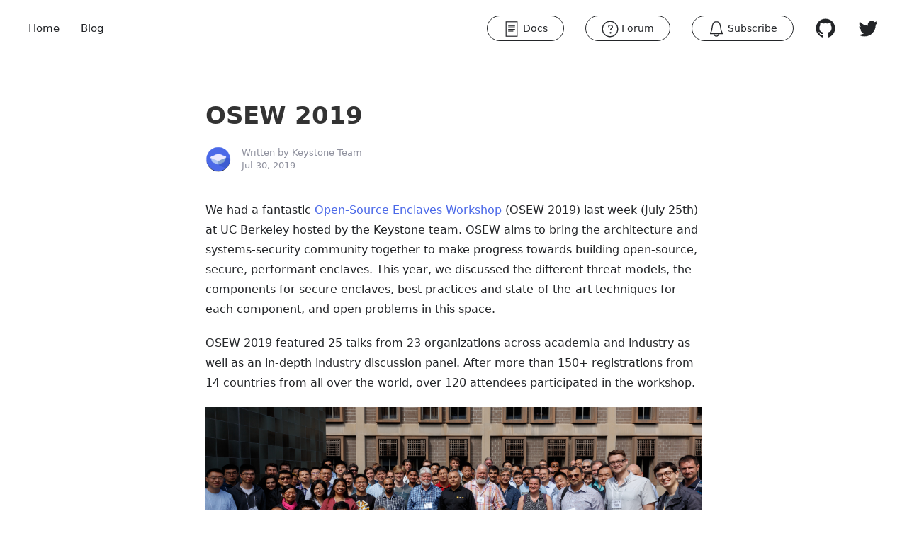

--- FILE ---
content_type: text/html; charset=utf-8
request_url: https://keystone-enclave.org/2019/07/30/OSEW-2019.html
body_size: 6299
content:
<!DOCTYPE html>
<html lang="en">

    <head>
  <meta charset="utf-8">
  <meta http-equiv="X-UA-Compatible" content="IE=edge">
  <meta name="viewport" content="width=device-width, initial-scale=1">
  <link rel="stylesheet" href="/assets/css/main.css">

	<!-- Begin Jekyll SEO tag v2.8.0 -->
<title>OSEW 2019 | Keystone</title>
<meta name="generator" content="Jekyll v3.9.3" />
<meta property="og:title" content="OSEW 2019" />
<meta name="author" content="shweta" />
<meta property="og:locale" content="en" />
<meta name="description" content="Summary of the Open-Source Enclaves Workshop on July 25th 2019" />
<meta property="og:description" content="Summary of the Open-Source Enclaves Workshop on July 25th 2019" />
<link rel="canonical" href="https://keystone-enclave.org/2019/07/30/OSEW-2019.html" />
<meta property="og:url" content="https://keystone-enclave.org/2019/07/30/OSEW-2019.html" />
<meta property="og:site_name" content="Keystone" />
<meta property="og:image" content="https://keystone-enclave.org/files/OSEW_Group_small.jpg" />
<meta property="og:type" content="article" />
<meta property="article:published_time" content="2019-07-30T00:00:00+00:00" />
<meta name="twitter:card" content="summary" />
<meta property="twitter:image" content="https://keystone-enclave.org/files/OSEW_Group_small.jpg" />
<meta property="twitter:title" content="OSEW 2019" />
<meta name="twitter:site" content="@keystoneenclave" />
<meta name="twitter:creator" content="@shweta" />
<script type="application/ld+json">
{"@context":"https://schema.org","@type":"BlogPosting","author":{"@type":"Person","name":"shweta"},"dateModified":"2019-07-30T00:00:00+00:00","datePublished":"2019-07-30T00:00:00+00:00","description":"Summary of the Open-Source Enclaves Workshop on July 25th 2019","headline":"OSEW 2019","image":"https://keystone-enclave.org/files/OSEW_Group_small.jpg","mainEntityOfPage":{"@type":"WebPage","@id":"https://keystone-enclave.org/2019/07/30/OSEW-2019.html"},"url":"https://keystone-enclave.org/2019/07/30/OSEW-2019.html"}</script>
<!-- End Jekyll SEO tag -->

  <link rel="apple-touch-icon" sizes="57x57" href="/uploads/favicon/apple-icon-57x57.png">
  <link rel="apple-touch-icon" sizes="60x60" href="/uploads/favicon/apple-icon-60x60.png">
  <link rel="apple-touch-icon" sizes="72x72" href="/uploads/favicon/apple-icon-72x72.png">
  <link rel="apple-touch-icon" sizes="76x76" href="/uploads/favicon/apple-icon-76x76.png">
  <link rel="apple-touch-icon" sizes="114x114" href="/uploads/favicon/apple-icon-114x114.png">
  <link rel="apple-touch-icon" sizes="120x120" href="/uploads/favicon/apple-icon-120x120.png">
  <link rel="apple-touch-icon" sizes="144x144" href="/uploads/favicon/apple-icon-144x144.png">
  <link rel="apple-touch-icon" sizes="152x152" href="/uploads/favicon/apple-icon-152x152.png">
  <link rel="apple-touch-icon" sizes="180x180" href="/uploads/favicon/apple-icon-180x180.png">
  <link rel="icon" type="image/png" sizes="192x192"  href="/uploads/favicon/android-icon-192x192.png">
  <link rel="icon" type="image/png" sizes="32x32" href="/uploads/favicon/favicon-32x32.png">
  <link rel="icon" type="image/png" sizes="96x96" href="/uploads/favicon/favicon-96x96.png">
  <link rel="icon" type="image/png" sizes="16x16" href="/uploads/favicon/favicon-16x16.png">
  <link rel="manifest" href="/uploads/favicon/manifest.json">
  <meta name="msapplication-TileColor" content="#ffffff">
  <meta name="msapplication-TileImage" content="/uploads/favicon/ms-icon-144x144.png">
  <meta name="theme-color" content="#ffffff">

  <link rel="alternate" type="application/rss+xml" title="Keystone" href="/feed.xml">
	<script src="https://ajax.googleapis.com/ajax/libs/jquery/3.5.1/jquery.min.js"></script>
  <script src="/assets/js/main.js"></script>
  
  
  
    <!-- Global site tag (gtag.js) - Google Analytics -->
<script async src="https://www.googletagmanager.com/gtag/js?id=UA-118460664-1"></script>
<script>
  window.dataLayer = window.dataLayer || [];
    function gtag(){dataLayer.push(arguments);}
      gtag('js', new Date());

        gtag('config', 'UA-118460664-1');
</script>

  
</head>


    <body>

    
        <div data-uk-sticky="animation: uk-animation-slide-top; sel-target: .uk-navbar-container; cls-active: uk-navbar-sticky; cls-inactive: uk-navbar-transparent; top: 200">
    <nav class="uk-navbar-container">
        <div class="uk-container">
            <div data-uk-navbar>
                <div class="uk-navbar-left">
                  <!--
                    <a class="uk-navbar-item uk-logo uk-visible@m" href="/">Keystone</a>
                  -->
                    <ul class="uk-navbar-nav uk-visible@m">
                        
                            
                            
                            
                                
                                    
                                        <li><a href="/" >Home</a></li>
                                    
                                
                            
                        
                            
                            
                            
                                
                                    
                                        <li><a href="/blog/" >Blog</a></li>
                                    
                                
                            
                        
                    </ul>
                </div>
                <div class="uk-navbar-center uk-hidden@m">
                  <!--
                    <a class="uk-navbar-item uk-logo" href="/">Keystone</a>
                  -->
                </div>
                <div class="uk-navbar-right">
                    

                    <ul class="uk-navbar-nav uk-visible@m">
                        
                            
                            
                            
                                
                                    <li><div class="uk-navbar-item"><a class="uk-button uk-button-default" href="https://docs.keystone-enclave.org" target="_blank" ><span data-uk-icon='icon: file-text; ratio: 1.2'></span>&nbsp;Docs</a></div></li>
                                
                            
                        
                            
                            
                            
                                
                                    <li><div class="uk-navbar-item"><a class="uk-button uk-button-default" href="https://groups.google.com/forum/#!forum/keystone-enclave-forum" target="_blank" ><span data-uk-icon='icon: question; ratio: 1.2'></span>&nbsp;Forum</a></div></li>
                                
                            
                        
                            
                            
                            
                                
                                    <li><div class="uk-navbar-item"><a class="uk-button uk-button-default" href="https://groups.google.com/forum/#!forum/keystone-enclave" target="_blank" ><span data-uk-icon='icon: bell; ratio: 1.2'></span>&nbsp;Subscribe</a></div></li>
                                
                            
                        
                            
                            
                            
                                
                                    
                                        <li>
                                          <a href="https://github.com/keystone-enclave"
                                            
                                            target="_blank" 
                                          ><span data-uk-icon='icon: github; ratio: 1.5'></span></a>

                                        </li>
                                    
                                
                            
                        
                            
                            
                            
                                
                                    
                                        <li>
                                          <a href="https://twitter.com/KeystoneEnclave"
                                            
                                            target="_blank" 
                                          ><span data-uk-icon='icon: twitter; ratio: 1.5'></span></a>

                                        </li>
                                    
                                
                            
                        
                    </ul>

                    
                        <a class="uk-navbar-toggle uk-hidden@m" href="#offcanvas" data-uk-toggle><span data-uk-navbar-toggle-icon></span> <span class="uk-margin-small-left">Menu</span></a>
                    

                </div>
            </div>
        </div>
    </nav>
</div>

    

    <div class="uk-section">
    <div class="uk-container uk-container-xsmall">
        <article class="uk-article">

            <h1 class="uk-article-title">OSEW 2019</h1>

            <div class="uk-article-meta uk-margin-top uk-margin-medium-bottom uk-flex uk-flex-middle">
                


  
  <img class="uk-border-circle avatar" src="/uploads/icon-transparent.png" alt="Keystone Team">


<div>
  
    Written by <span itemprop="author" itemscope itemtype="http://schema.org/Person"><span itemprop="name">Keystone Team</span></span><br>
  
  <time datetime="2019-07-30T00:00:00+00:00" itemprop="datePublished">
    
    Jul 30, 2019
  </time>
</div>

            </div>

            <div class="article-content link-primary">
                <p>We had a fantastic <a href="https://keystone-enclave.org/open-source-enclaves-workshop/">Open-Source Enclaves
Workshop</a>
(OSEW 2019) last week (July 25th) at UC Berkeley hosted by the
Keystone team. OSEW aims to bring the architecture and
systems-security community together to make progress towards building
open-source, secure, performant enclaves. This year, we discussed the
different threat models, the components for secure enclaves, best
practices and state-of-the-art techniques for each component, and open
problems in this space.</p>

<p>OSEW 2019 featured 25 talks from 23 organizations across academia and
industry as well as an in-depth industry discussion panel. After more
than 150+ registrations from 14 countries from all over the world,
over 120 attendees participated in the workshop.</p>

<p><a href="https://keystone-enclave.org/files/OSEW19_Group.jpg"><img src="https://keystone-enclave.org/files/OSEW_Group_scaled.jpg" alt="Group Photo" /></a></p>

<p>Our predictiction is that “In the next 10 years, most chips will have
secure enclave capability”. As one of the first key steps towards
safer and open enclaves, we
<a href="https://www.youtube.com/watch?v=Y3etcxOzZXU">announced</a> the start of
the Trustworthy Secure Enclaves Alliance; a partnership of different
entities in the secure hardware and software space to help distribute
trust in future platforms. Our aim with this effort is to be better
prepared for the surge of secure enclave capabilities and to
gracefully embrace the future TEEs, while doing all of it as a
community. More details will be coming soon.</p>

<h1 id="talk-highlights">Talk Highlights</h1>

<h2 id="keystone">Keystone</h2>

<p>Dayeol’s <a href="https://www.youtube.com/watch?v=HoERuxbcci4">update
talk</a> on the Keystone
project, an effort towards building a fully open-source framework for
trusted execution environments (TEEs) based on hardware enclaves. The
talk introduced “customizable TEEs”, a new model for building TEEs,
where one can compose various building blocks of TEEs depending on the
threat models or the use cases. It also explained how Keystone is
designed with RISC-V to implement minimal hardware-enforced isolation
and showcased modular plugins built on top of it. Checkout the full
<a href="https://arxiv.org/abs/1907.10119">Keystone paper</a> and our open source
<a href="https://github.com/keystone-enclave">code</a>.</p>

<h2 id="risc-v-tees-and-rust">RISC-V, TEEs, and Rust</h2>

<p>Ahmad-Reza Sadeghi from TU Darmstadt gave an excellent witty talk on
hardware bugs, finding bugs with competitions, and a very useful
categorization of various TEE solutions. Cesare Garlati from Hex-Five
Security gave an engaging talk on <a href="https://www.youtube.com/watch?v=c1EhF87la68">multi zone
enclave</a> using RISC-V.</p>

<p>A recurring theme of the workshop was how to make the code run in
enclaves safer regardless of the specific TEE. <a href="https://www.youtube.com/watch?v=NJuiOb8HJ9A">Mingshen
Sun</a> from Baidu X-Lab
discussed their efforts on bringing Rust support to Keystone, as well
as their general Mesa TEE platform. Similarly, we heard from <a href="https://www.youtube.com/watch?v=hqeRQ5-_ALk">Jethro
Beekman</a> of Fortanix
about their approach to Rust SDKs for enclaves on SGX.</p>

<h2 id="verification">Verification</h2>

<p>Verification was another recurring topic which came up in various
presentations and Q&amp;A sessions. A <a href="https://www.youtube.com/watch?v=vWekd4qMsto">couple of 
talks</a> 
<a href="https://www.youtube.com/watch?v=qNYf78zkWdI">from UC Berkeley</a> and one from
<a href="https://keystone-enclave.org/open-source-enclaves-workshop/slides/OSEW19_LukeNelson_UW.pdf">UW</a>
show-cased new verification tools and techniques for TEEs in general
and covered targeted efforts tailored for RISC-V platforms. Given the
importance of verification and amazing on-going work, this area of
research is emerging as an exciting space to watch out for.</p>

<h2 id="side-channels-and-speculation">Side-channels and Speculation</h2>

<p>Another contemporary and timely topic was on side-channel attacks and
defenses, with a pair of talks <a href="https://www.youtube.com/watch?v=GXQSGUjLab4">Chris
Fletcher</a> and <a href="https://www.youtube.com/watch?v=b4Z71M2-W8U">Josep
Torrellas</a> of UIUC on
defenses for speculative attacks like Spectre. General
compiler-assisted tooling for these defenses are a welcome addition to
any sensitive program, especially since enclaves operate with an
attacker controlling everything needed for Spectre-family attacks. As
a wrap-up to the topic, <a href="https://www.youtube.com/watch?v=sSYGzf9xAmA">Yinqian
Zhang</a> from The Ohio
State University gave an excellent overview of the variety of
side-channel threats known to Intel’s SGX and AMD’s SEV.</p>

<p>There were many other interesting talks from industry speakers
including <a href="https://www.youtube.com/watch?v=LK5WTOwf2A0">HTC</a>,
<a href="https://www.youtube.com/watch?v=ph-zDajG-9Y">Google</a>,
<a href="https://www.youtube.com/watch?v=TlHlb0zR0zg">Google</a>,
<a href="https://www.youtube.com/watch?v=IgWcL4ztW1I">ARM</a>, <a href="https://www.youtube.com/watch?v=IFOp1mdCbHM">Oasis
Labs</a>,
<a href="https://www.youtube.com/watch?v=fSn8nIy0eD0">Anjuna</a>,
<a href="https://www.youtube.com/watch?v=hqeRQ5-_ALk">Fortanix</a>, <a href="https://www.youtube.com/watch?v=fq4e9U6HxIA">Visa
Research</a>, and
<a href="https://www.youtube.com/watch?v=twqQ1OOLo10">PlatON</a>.</p>

<h1 id="panel-discussion">Panel Discussion</h1>

<p>Finally, we had a <a href="https://www.youtube.com/watch?v=nUos-CohJ6c">panel
discussion</a> where panel
members engaged in an open discussion on various pressing questions of
security of emerging TEEs. We were fortunate to have Paul Chou (Senior
Director of Platform Security at Nvidia), Paul Kocher (Independent
Security Researcher and Entrepreneur), Justin Lin (Security Architect
at HTC), Frank McKeen (Sr. Principal Engineer at Intel Labs), and
Satyam Srivastava (Senior Deep Learning Engineer at Intel) as our
panel members. Thanks to Krste Asanović for moderating the discussion.</p>

<p>To kick start the discussion, each panel member spoke briefly about
what worries them the most right now. Side-channel vulnerabilities,
taking the TEE conversation beyond CPUs, and things being binary in
our minds when security is a probabilistic thing were the highlights
of everyone’s concerns. Then they discussed why a lot of known best
practices aren’t being implemented and how we can solve known problems
before we solve new issues. The discussion circled around this being
mostly an economic problem governed by incentive. Prompted by a
question from the audience, panel members discussed the possibility of
introducing security levels for software as is being done for
self-driving cars. They noted that compliance to regulation is more of
a passing criterion than a differentiator when it comes to
security. Next, the members expressed their vision for the right model
for enclave-capable accelerators and how to extend CPU TEE to these
emerging class of devices. The unanimous response was that it will be
highly dictated by the use-case. Lastly, panel members discussed
corner-case scenarios such as the response to a secure boot failure,
where real-world decisions post-failure are unclear. The discussion
ended on a positive note that security failures are inevitable and
we’re not going to get things right the first time. The only recourse
is to embrace this fact, have mitigations in place to handle and patch
failures gracefully, learn from the failures, and address them in the
best way possible.</p>

<h1 id="thanks-to-everyone-who-made-this-possible">Thanks to everyone who made this possible</h1>

<p>A big thank you to our sponsors Western Digital and Seagate for their
support, a shout-out to our admins Tami and Ria from the ADEPT lab for
all the hard work and help in organizing the workshop, and cheers to
all our attendees and speakers who made OSEW’19 a successful event
with their active participation.</p>

<p><img src="https://keystone-enclave.org/files/OSEW19_Participants.png" alt="OSEW Participants from across the world" /></p>

                
            </div>

            <hr class="uk-margin-medium">

            <div class="uk-margin-large-top paginate-post">
    <div class="uk-child-width-expand@s uk-grid-large uk-pagi" data-uk-grid>
        <div>
            
                <h4>Keystone Paper and Customizable TEEs</h4>
                <div class="uk-visible@s uk-text-muted uk-text-small">The Keystone paper is now available, along with the first entry in a series summarizing...</div>
                <div><a class="remove-underline hvr-back" href="/2019/07/22/Keystone-Paper.html">&larr; Previous</a></div>
            
        </div>
        <div>
            
        </div>
    </div>
</div>


            <div class="uk-margin-large-top">
    <h3>Related Posts</h3>

    
    
    

    <ul class="uk-list link-secondary">
    

    
    

    

    

    

    
    

    

    

    

    
    

    

    

    

    
    

    

    

    

    
    

    

    

    

    
    

    

    

    

    
    

    

    

    
    </ul>
</div>


            
        </article>

        <script>
            // Table of contents scroll to
            UIkit.scroll('#markdown-toc a', {
                duration: 400,
                offset: 120
            });
        </script>

    </div>
</div>


    <div id="offcanvas" data-uk-offcanvas="flip: true; overlay: true">
    <div class="uk-offcanvas-bar">

        <a class="uk-logo uk-margin-small-bottom" href="/">Keystone</a>

        <button class="uk-offcanvas-close" type="button" data-uk-close></button>

        <ul class="uk-nav uk-nav-primary uk-margin-top">
            
                

                

                
                    <li><a href="/" >Home</a></li>
                
            
                

                

                
                    <li><a href="/blog/" >Blog</a></li>
                
            
                

                

                
                    <li><a href="https://docs.keystone-enclave.org" target="_blank" ><span data-uk-icon='icon: file-text; ratio: 1.5'></span>&nbsp;Documentation</a></li>
                
            
                

                

                
                    <li><a href="https://groups.google.com/forum/#!forum/keystone-enclave-forum" target="_blank" ><span data-uk-icon='icon: question; ratio: 1.5'></span>&nbsp;Forum</a></li>
                
            
                

                

                
                    <li><a href="https://groups.google.com/forum/#!forum/keystone-enclave" target="_blank" ><span data-uk-icon='icon: bell; ratio: 1.5'></span>&nbsp;Subscribe</a></li>
                
            
        </ul>

        <div class="uk-margin-top uk-text-center">
            <div data-uk-grid class="uk-child-width-auto uk-grid-small uk-flex-center uk-grid">
                
<div class="uk-first-column">
    <a href="https://twitter.com/keystoneenclave" data-uk-icon="icon: twitter" class="uk-icon-link uk-icon" target="_blank"></a>
</div>











<div>
    <a href="https://github.com/keystone-enclave" data-uk-icon="icon: github" class="uk-icon-link uk-icon" target="_blank"></a>
</div>




            </div>
        </div>

    </div>
</div>


    
        <footer class="uk-section uk-text-center uk-text-muted">
    <div class="uk-container uk-container-small">

        <div>
            <ul class="uk-subnav uk-flex-center">
                
                    
                    
                    
                        <li><a href="/" >Home</a></li>
                    
                
                    
                    
                    
                        <li><a href="/blog/" >Blog</a></li>
                    
                
            </ul>
        </div>
        <div class="uk-margin-medium">
            <div data-uk-grid class="uk-child-width-auto uk-grid-small uk-flex-center uk-grid">
                
<div class="uk-first-column">
    <a href="https://twitter.com/keystoneenclave" data-uk-icon="icon: twitter" class="uk-icon-link uk-icon" target="_blank"></a>
</div>











<div>
    <a href="https://github.com/keystone-enclave" data-uk-icon="icon: github" class="uk-icon-link uk-icon" target="_blank"></a>
</div>




            </div>
        </div>
        <div class="uk-margin-medium uk-text-small copyright link-secondary">© 2021 Keystone Enclave. Powered by Jekyll and <a href="https://jekyllthemes.io/theme/docs-responsive-documentation-or-manual-jekyll-theme">Docs</a></div>

    </div>
</footer>

    

    

    

    </body>

</html>


--- FILE ---
content_type: application/javascript; charset=utf-8
request_url: https://keystone-enclave.org/assets/js/main.js
body_size: 83278
content:
(function(global, factory) {
    typeof exports === "object" && typeof module !== "undefined" ? module.exports = factory() : typeof define === "function" && define.amd ? define("uikit", factory) : (global = global || self, 
    global.UIkit = factory());
})(this, function() {
    "use strict";
    function bind(fn, context) {
        return function(a) {
            var l = arguments.length;
            return l ? l > 1 ? fn.apply(context, arguments) : fn.call(context, a) : fn.call(context);
        };
    }
    var objPrototype = Object.prototype;
    var hasOwnProperty = objPrototype.hasOwnProperty;
    function hasOwn(obj, key) {
        return hasOwnProperty.call(obj, key);
    }
    var hyphenateCache = {};
    var hyphenateRe = /([a-z\d])([A-Z])/g;
    function hyphenate(str) {
        if (!(str in hyphenateCache)) {
            hyphenateCache[str] = str.replace(hyphenateRe, "$1-$2").toLowerCase();
        }
        return hyphenateCache[str];
    }
    var camelizeRe = /-(\w)/g;
    function camelize(str) {
        return str.replace(camelizeRe, toUpper);
    }
    function toUpper(_, c) {
        return c ? c.toUpperCase() : "";
    }
    function ucfirst(str) {
        return str.length ? toUpper(null, str.charAt(0)) + str.slice(1) : "";
    }
    var strPrototype = String.prototype;
    var startsWithFn = strPrototype.startsWith || function(search) {
        return this.lastIndexOf(search, 0) === 0;
    };
    function startsWith(str, search) {
        return startsWithFn.call(str, search);
    }
    var endsWithFn = strPrototype.endsWith || function(search) {
        return this.substr(-search.length) === search;
    };
    function endsWith(str, search) {
        return endsWithFn.call(str, search);
    }
    var includesFn = function(search) {
        return ~this.indexOf(search);
    };
    var includesStr = strPrototype.includes || includesFn;
    var includesArray = Array.prototype.includes || includesFn;
    function includes(obj, search) {
        return obj && (isString(obj) ? includesStr : includesArray).call(obj, search);
    }
    var isArray = Array.isArray;
    function isFunction(obj) {
        return typeof obj === "function";
    }
    function isObject(obj) {
        return obj !== null && typeof obj === "object";
    }
    function isPlainObject(obj) {
        return isObject(obj) && Object.getPrototypeOf(obj) === objPrototype;
    }
    function isWindow(obj) {
        return isObject(obj) && obj === obj.window;
    }
    function isDocument(obj) {
        return isObject(obj) && obj.nodeType === 9;
    }
    function isJQuery(obj) {
        return isObject(obj) && !!obj.jquery;
    }
    function isNode(obj) {
        return obj instanceof Node || isObject(obj) && obj.nodeType >= 1;
    }
    var toString = objPrototype.toString;
    function isNodeCollection(obj) {
        return toString.call(obj).match(/^\[object (NodeList|HTMLCollection)\]$/);
    }
    function isBoolean(value) {
        return typeof value === "boolean";
    }
    function isString(value) {
        return typeof value === "string";
    }
    function isNumber(value) {
        return typeof value === "number";
    }
    function isNumeric(value) {
        return isNumber(value) || isString(value) && !isNaN(value - parseFloat(value));
    }
    function isUndefined(value) {
        return value === void 0;
    }
    function toBoolean(value) {
        return isBoolean(value) ? value : value === "true" || value === "1" || value === "" ? true : value === "false" || value === "0" ? false : value;
    }
    function toNumber(value) {
        var number = Number(value);
        return !isNaN(number) ? number : false;
    }
    function toFloat(value) {
        return parseFloat(value) || 0;
    }
    function toNode(element) {
        return isNode(element) || isWindow(element) || isDocument(element) ? element : isNodeCollection(element) || isJQuery(element) ? element[0] : isArray(element) ? toNode(element[0]) : null;
    }
    var arrayProto = Array.prototype;
    function toNodes(element) {
        return isNode(element) ? [ element ] : isNodeCollection(element) ? arrayProto.slice.call(element) : isArray(element) ? element.map(toNode).filter(Boolean) : isJQuery(element) ? element.toArray() : [];
    }
    function toList(value) {
        return isArray(value) ? value : isString(value) ? value.split(/,(?![^(]*\))/).map(function(value) {
            return isNumeric(value) ? toNumber(value) : toBoolean(value.trim());
        }) : [ value ];
    }
    function toMs(time) {
        return !time ? 0 : endsWith(time, "ms") ? toFloat(time) : toFloat(time) * 1e3;
    }
    function isEqual(value, other) {
        return value === other || isObject(value) && isObject(other) && Object.keys(value).length === Object.keys(other).length && each(value, function(val, key) {
            return val === other[key];
        });
    }
    function swap(value, a, b) {
        return value.replace(new RegExp(a + "|" + b, "mg"), function(match) {
            return match === a ? b : a;
        });
    }
    var assign = Object.assign || function(target) {
        var args = [], len = arguments.length - 1;
        while (len-- > 0) args[len] = arguments[len + 1];
        target = Object(target);
        for (var i = 0; i < args.length; i++) {
            var source = args[i];
            if (source !== null) {
                for (var key in source) {
                    if (hasOwn(source, key)) {
                        target[key] = source[key];
                    }
                }
            }
        }
        return target;
    };
    function each(obj, cb) {
        for (var key in obj) {
            if (false === cb(obj[key], key)) {
                return false;
            }
        }
        return true;
    }
    function sortBy(collection, prop) {
        return collection.sort(function(ref, ref$1) {
            var propA = ref[prop];
            if (propA === void 0) propA = 0;
            var propB = ref$1[prop];
            if (propB === void 0) propB = 0;
            return propA > propB ? 1 : propB > propA ? -1 : 0;
        });
    }
    function clamp(number, min, max) {
        if (min === void 0) min = 0;
        if (max === void 0) max = 1;
        return Math.min(Math.max(toNumber(number) || 0, min), max);
    }
    function noop() {}
    function intersectRect(r1, r2) {
        return r1.left < r2.right && r1.right > r2.left && r1.top < r2.bottom && r1.bottom > r2.top;
    }
    function pointInRect(point, rect) {
        return point.x <= rect.right && point.x >= rect.left && point.y <= rect.bottom && point.y >= rect.top;
    }
    var Dimensions = {
        ratio: function(dimensions, prop, value) {
            var obj;
            var aProp = prop === "width" ? "height" : "width";
            return obj = {}, obj[aProp] = dimensions[prop] ? Math.round(value * dimensions[aProp] / dimensions[prop]) : dimensions[aProp], 
            obj[prop] = value, obj;
        },
        contain: function(dimensions, maxDimensions) {
            var this$1 = this;
            dimensions = assign({}, dimensions);
            each(dimensions, function(_, prop) {
                return dimensions = dimensions[prop] > maxDimensions[prop] ? this$1.ratio(dimensions, prop, maxDimensions[prop]) : dimensions;
            });
            return dimensions;
        },
        cover: function(dimensions, maxDimensions) {
            var this$1 = this;
            dimensions = this.contain(dimensions, maxDimensions);
            each(dimensions, function(_, prop) {
                return dimensions = dimensions[prop] < maxDimensions[prop] ? this$1.ratio(dimensions, prop, maxDimensions[prop]) : dimensions;
            });
            return dimensions;
        }
    };
    function attr(element, name, value) {
        if (isObject(name)) {
            for (var key in name) {
                attr(element, key, name[key]);
            }
            return;
        }
        if (isUndefined(value)) {
            element = toNode(element);
            return element && element.getAttribute(name);
        } else {
            toNodes(element).forEach(function(element) {
                if (isFunction(value)) {
                    value = value.call(element, attr(element, name));
                }
                if (value === null) {
                    removeAttr(element, name);
                } else {
                    element.setAttribute(name, value);
                }
            });
        }
    }
    function hasAttr(element, name) {
        return toNodes(element).some(function(element) {
            return element.hasAttribute(name);
        });
    }
    function removeAttr(element, name) {
        element = toNodes(element);
        name.split(" ").forEach(function(name) {
            return element.forEach(function(element) {
                return element.removeAttribute(name);
            });
        });
    }
    function data(element, attribute) {
        for (var i = 0, attrs = [ attribute, "data-" + attribute ]; i < attrs.length; i++) {
            if (hasAttr(element, attrs[i])) {
                return attr(element, attrs[i]);
            }
        }
    }
    function query(selector, context) {
        return toNode(selector) || find(selector, getContext(selector, context));
    }
    function queryAll(selector, context) {
        var nodes = toNodes(selector);
        return nodes.length && nodes || findAll(selector, getContext(selector, context));
    }
    function getContext(selector, context) {
        if (context === void 0) context = document;
        return isContextSelector(selector) || isDocument(context) ? context : context.ownerDocument;
    }
    function find(selector, context) {
        return toNode(_query(selector, context, "querySelector"));
    }
    function findAll(selector, context) {
        return toNodes(_query(selector, context, "querySelectorAll"));
    }
    function _query(selector, context, queryFn) {
        if (context === void 0) context = document;
        if (!selector || !isString(selector)) {
            return null;
        }
        selector = selector.replace(contextSanitizeRe, "$1 *");
        var removes;
        if (isContextSelector(selector)) {
            removes = [];
            selector = selector.split(",").map(function(selector, i) {
                var ctx = context;
                selector = selector.trim();
                if (selector[0] === "!") {
                    var selectors = selector.substr(1).trim().split(" ");
                    ctx = closest(context.parentNode, selectors[0]);
                    selector = selectors.slice(1).join(" ").trim();
                }
                if (selector[0] === "-") {
                    var selectors$1 = selector.substr(1).trim().split(" ");
                    var prev = (ctx || context).previousElementSibling;
                    ctx = matches(prev, selector.substr(1)) ? prev : null;
                    selector = selectors$1.slice(1).join(" ");
                }
                if (!ctx) {
                    return null;
                }
                if (!ctx.id) {
                    ctx.id = "uk-" + Date.now() + i;
                    removes.push(function() {
                        return removeAttr(ctx, "id");
                    });
                }
                return "#" + escape(ctx.id) + " " + selector;
            }).filter(Boolean).join(",");
            context = document;
        }
        try {
            return context[queryFn](selector);
        } catch (e) {
            return null;
        } finally {
            removes && removes.forEach(function(remove) {
                return remove();
            });
        }
    }
    var contextSelectorRe = /(^|,)\s*[!>+~-]/;
    var contextSanitizeRe = /([!>+~-])(?=\s+[!>+~-]|\s*$)/g;
    function isContextSelector(selector) {
        return isString(selector) && selector.match(contextSelectorRe);
    }
    var elProto = Element.prototype;
    var matchesFn = elProto.matches || elProto.webkitMatchesSelector || elProto.msMatchesSelector;
    function matches(element, selector) {
        return toNodes(element).some(function(element) {
            return matchesFn.call(element, selector);
        });
    }
    var closestFn = elProto.closest || function(selector) {
        var ancestor = this;
        do {
            if (matches(ancestor, selector)) {
                return ancestor;
            }
            ancestor = ancestor.parentNode;
        } while (ancestor && ancestor.nodeType === 1);
    };
    function closest(element, selector) {
        if (startsWith(selector, ">")) {
            selector = selector.slice(1);
        }
        return isNode(element) ? element.parentNode && closestFn.call(element, selector) : toNodes(element).map(function(element) {
            return closest(element, selector);
        }).filter(Boolean);
    }
    function parents(element, selector) {
        var elements = [];
        var parent = toNode(element).parentNode;
        while (parent && parent.nodeType === 1) {
            if (matches(parent, selector)) {
                elements.push(parent);
            }
            parent = parent.parentNode;
        }
        return elements;
    }
    var escapeFn = window.CSS && CSS.escape || function(css) {
        return css.replace(/([^\x7f-\uFFFF\w-])/g, function(match) {
            return "\\" + match;
        });
    };
    function escape(css) {
        return isString(css) ? escapeFn.call(null, css) : "";
    }
    var voidElements = {
        area: true,
        base: true,
        br: true,
        col: true,
        embed: true,
        hr: true,
        img: true,
        input: true,
        keygen: true,
        link: true,
        menuitem: true,
        meta: true,
        param: true,
        source: true,
        track: true,
        wbr: true
    };
    function isVoidElement(element) {
        return toNodes(element).some(function(element) {
            return voidElements[element.tagName.toLowerCase()];
        });
    }
    function isVisible(element) {
        return toNodes(element).some(function(element) {
            return element.offsetWidth || element.offsetHeight || element.getClientRects().length;
        });
    }
    var selInput = "input,select,textarea,button";
    function isInput(element) {
        return toNodes(element).some(function(element) {
            return matches(element, selInput);
        });
    }
    function filter(element, selector) {
        return toNodes(element).filter(function(element) {
            return matches(element, selector);
        });
    }
    function within(element, selector) {
        return !isString(selector) ? element === selector || (isDocument(selector) ? selector.documentElement : toNode(selector)).contains(toNode(element)) : matches(element, selector) || closest(element, selector);
    }
    var isIE = /msie|trident/i.test(window.navigator.userAgent);
    var isRtl = attr(document.documentElement, "dir") === "rtl";
    var hasTouchEvents = "ontouchstart" in window;
    var hasPointerEvents = window.PointerEvent;
    var hasTouch = hasTouchEvents || window.DocumentTouch && document instanceof DocumentTouch || navigator.maxTouchPoints;
    var pointerDown = hasPointerEvents ? "pointerdown" : hasTouchEvents ? "touchstart" : "mousedown";
    var pointerMove = hasPointerEvents ? "pointermove" : hasTouchEvents ? "touchmove" : "mousemove";
    var pointerUp = hasPointerEvents ? "pointerup" : hasTouchEvents ? "touchend" : "mouseup";
    var pointerEnter = hasPointerEvents ? "pointerenter" : hasTouchEvents ? "" : "mouseenter";
    var pointerLeave = hasPointerEvents ? "pointerleave" : hasTouchEvents ? "" : "mouseleave";
    var pointerCancel = hasPointerEvents ? "pointercancel" : "touchcancel";
    function on() {
        var args = [], len = arguments.length;
        while (len--) args[len] = arguments[len];
        var ref = getArgs(args);
        var targets = ref[0];
        var type = ref[1];
        var selector = ref[2];
        var listener = ref[3];
        var useCapture = ref[4];
        targets = toEventTargets(targets);
        if (selector) {
            listener = delegate(targets, selector, listener);
        }
        if (listener.length > 1) {
            listener = detail(listener);
        }
        type.split(" ").forEach(function(type) {
            return targets.forEach(function(target) {
                return target.addEventListener(type, listener, useCapture);
            });
        });
        return function() {
            return off(targets, type, listener, useCapture);
        };
    }
    function off(targets, type, listener, useCapture) {
        if (useCapture === void 0) useCapture = false;
        targets = toEventTargets(targets);
        type.split(" ").forEach(function(type) {
            return targets.forEach(function(target) {
                return target.removeEventListener(type, listener, useCapture);
            });
        });
    }
    function once() {
        var args = [], len = arguments.length;
        while (len--) args[len] = arguments[len];
        var ref = getArgs(args);
        var element = ref[0];
        var type = ref[1];
        var selector = ref[2];
        var listener = ref[3];
        var useCapture = ref[4];
        var condition = ref[5];
        var off = on(element, type, selector, function(e) {
            var result = !condition || condition(e);
            if (result) {
                off();
                listener(e, result);
            }
        }, useCapture);
        return off;
    }
    function trigger(targets, event, detail) {
        return toEventTargets(targets).reduce(function(notCanceled, target) {
            return notCanceled && target.dispatchEvent(createEvent(event, true, true, detail));
        }, true);
    }
    function createEvent(e, bubbles, cancelable, detail) {
        if (bubbles === void 0) bubbles = true;
        if (cancelable === void 0) cancelable = false;
        if (isString(e)) {
            var event = document.createEvent("CustomEvent");
            event.initCustomEvent(e, bubbles, cancelable, detail);
            e = event;
        }
        return e;
    }
    function getArgs(args) {
        if (isFunction(args[2])) {
            args.splice(2, 0, false);
        }
        return args;
    }
    function delegate(delegates, selector, listener) {
        var this$1 = this;
        return function(e) {
            delegates.forEach(function(delegate) {
                var current = selector[0] === ">" ? findAll(selector, delegate).reverse().filter(function(element) {
                    return within(e.target, element);
                })[0] : closest(e.target, selector);
                if (current) {
                    e.delegate = delegate;
                    e.current = current;
                    listener.call(this$1, e);
                }
            });
        };
    }
    function detail(listener) {
        return function(e) {
            return isArray(e.detail) ? listener.apply(void 0, [ e ].concat(e.detail)) : listener(e);
        };
    }
    function isEventTarget(target) {
        return target && "addEventListener" in target;
    }
    function toEventTarget(target) {
        return isEventTarget(target) ? target : toNode(target);
    }
    function toEventTargets(target) {
        return isArray(target) ? target.map(toEventTarget).filter(Boolean) : isString(target) ? findAll(target) : isEventTarget(target) ? [ target ] : toNodes(target);
    }
    function preventClick() {
        var timer = setTimeout(once(document, "click", function(e) {
            e.preventDefault();
            e.stopImmediatePropagation();
            clearTimeout(timer);
        }, true));
        trigger(document, pointerCancel);
    }
    var Promise = "Promise" in window ? window.Promise : PromiseFn;
    var Deferred = function() {
        var this$1 = this;
        this.promise = new Promise(function(resolve, reject) {
            this$1.reject = reject;
            this$1.resolve = resolve;
        });
    };
    var RESOLVED = 0;
    var REJECTED = 1;
    var PENDING = 2;
    var async = "setImmediate" in window ? setImmediate : setTimeout;
    function PromiseFn(executor) {
        this.state = PENDING;
        this.value = undefined;
        this.deferred = [];
        var promise = this;
        try {
            executor(function(x) {
                promise.resolve(x);
            }, function(r) {
                promise.reject(r);
            });
        } catch (e) {
            promise.reject(e);
        }
    }
    PromiseFn.reject = function(r) {
        return new PromiseFn(function(resolve, reject) {
            reject(r);
        });
    };
    PromiseFn.resolve = function(x) {
        return new PromiseFn(function(resolve, reject) {
            resolve(x);
        });
    };
    PromiseFn.all = function all(iterable) {
        return new PromiseFn(function(resolve, reject) {
            var result = [];
            var count = 0;
            if (iterable.length === 0) {
                resolve(result);
            }
            function resolver(i) {
                return function(x) {
                    result[i] = x;
                    count += 1;
                    if (count === iterable.length) {
                        resolve(result);
                    }
                };
            }
            for (var i = 0; i < iterable.length; i += 1) {
                PromiseFn.resolve(iterable[i]).then(resolver(i), reject);
            }
        });
    };
    PromiseFn.race = function race(iterable) {
        return new PromiseFn(function(resolve, reject) {
            for (var i = 0; i < iterable.length; i += 1) {
                PromiseFn.resolve(iterable[i]).then(resolve, reject);
            }
        });
    };
    var p = PromiseFn.prototype;
    p.resolve = function resolve(x) {
        var promise = this;
        if (promise.state === PENDING) {
            if (x === promise) {
                throw new TypeError("Promise settled with itself.");
            }
            var called = false;
            try {
                var then = x && x.then;
                if (x !== null && isObject(x) && isFunction(then)) {
                    then.call(x, function(x) {
                        if (!called) {
                            promise.resolve(x);
                        }
                        called = true;
                    }, function(r) {
                        if (!called) {
                            promise.reject(r);
                        }
                        called = true;
                    });
                    return;
                }
            } catch (e) {
                if (!called) {
                    promise.reject(e);
                }
                return;
            }
            promise.state = RESOLVED;
            promise.value = x;
            promise.notify();
        }
    };
    p.reject = function reject(reason) {
        var promise = this;
        if (promise.state === PENDING) {
            if (reason === promise) {
                throw new TypeError("Promise settled with itself.");
            }
            promise.state = REJECTED;
            promise.value = reason;
            promise.notify();
        }
    };
    p.notify = function notify() {
        var this$1 = this;
        async(function() {
            if (this$1.state !== PENDING) {
                while (this$1.deferred.length) {
                    var ref = this$1.deferred.shift();
                    var onResolved = ref[0];
                    var onRejected = ref[1];
                    var resolve = ref[2];
                    var reject = ref[3];
                    try {
                        if (this$1.state === RESOLVED) {
                            if (isFunction(onResolved)) {
                                resolve(onResolved.call(undefined, this$1.value));
                            } else {
                                resolve(this$1.value);
                            }
                        } else if (this$1.state === REJECTED) {
                            if (isFunction(onRejected)) {
                                resolve(onRejected.call(undefined, this$1.value));
                            } else {
                                reject(this$1.value);
                            }
                        }
                    } catch (e) {
                        reject(e);
                    }
                }
            }
        });
    };
    p.then = function then(onResolved, onRejected) {
        var this$1 = this;
        return new PromiseFn(function(resolve, reject) {
            this$1.deferred.push([ onResolved, onRejected, resolve, reject ]);
            this$1.notify();
        });
    };
    p.catch = function(onRejected) {
        return this.then(undefined, onRejected);
    };
    function ajax(url, options) {
        return new Promise(function(resolve, reject) {
            var env = assign({
                data: null,
                method: "GET",
                headers: {},
                xhr: new XMLHttpRequest(),
                beforeSend: noop,
                responseType: ""
            }, options);
            env.beforeSend(env);
            var xhr = env.xhr;
            for (var prop in env) {
                if (prop in xhr) {
                    try {
                        xhr[prop] = env[prop];
                    } catch (e) {}
                }
            }
            xhr.open(env.method.toUpperCase(), url);
            for (var header in env.headers) {
                xhr.setRequestHeader(header, env.headers[header]);
            }
            on(xhr, "load", function() {
                if (xhr.status === 0 || xhr.status >= 200 && xhr.status < 300 || xhr.status === 304) {
                    resolve(xhr);
                } else {
                    reject(assign(Error(xhr.statusText), {
                        xhr: xhr,
                        status: xhr.status
                    }));
                }
            });
            on(xhr, "error", function() {
                return reject(assign(Error("Network Error"), {
                    xhr: xhr
                }));
            });
            on(xhr, "timeout", function() {
                return reject(assign(Error("Network Timeout"), {
                    xhr: xhr
                }));
            });
            xhr.send(env.data);
        });
    }
    function getImage(src, srcset, sizes) {
        return new Promise(function(resolve, reject) {
            var img = new Image();
            img.onerror = reject;
            img.onload = function() {
                return resolve(img);
            };
            sizes && (img.sizes = sizes);
            srcset && (img.srcset = srcset);
            img.src = src;
        });
    }
    function ready(fn) {
        if (document.readyState !== "loading") {
            fn();
            return;
        }
        var unbind = on(document, "DOMContentLoaded", function() {
            unbind();
            fn();
        });
    }
    function index(element, ref) {
        return ref ? toNodes(element).indexOf(toNode(ref)) : toNodes((element = toNode(element)) && element.parentNode.children).indexOf(element);
    }
    function getIndex(i, elements, current, finite) {
        if (current === void 0) current = 0;
        if (finite === void 0) finite = false;
        elements = toNodes(elements);
        var length = elements.length;
        i = isNumeric(i) ? toNumber(i) : i === "next" ? current + 1 : i === "previous" ? current - 1 : index(elements, i);
        if (finite) {
            return clamp(i, 0, length - 1);
        }
        i %= length;
        return i < 0 ? i + length : i;
    }
    function empty(element) {
        element = $(element);
        element.innerHTML = "";
        return element;
    }
    function html(parent, html) {
        parent = $(parent);
        return isUndefined(html) ? parent.innerHTML : append(parent.hasChildNodes() ? empty(parent) : parent, html);
    }
    function prepend(parent, element) {
        parent = $(parent);
        if (!parent.hasChildNodes()) {
            return append(parent, element);
        } else {
            return insertNodes(element, function(element) {
                return parent.insertBefore(element, parent.firstChild);
            });
        }
    }
    function append(parent, element) {
        parent = $(parent);
        return insertNodes(element, function(element) {
            return parent.appendChild(element);
        });
    }
    function before(ref, element) {
        ref = $(ref);
        return insertNodes(element, function(element) {
            return ref.parentNode.insertBefore(element, ref);
        });
    }
    function after(ref, element) {
        ref = $(ref);
        return insertNodes(element, function(element) {
            return ref.nextSibling ? before(ref.nextSibling, element) : append(ref.parentNode, element);
        });
    }
    function insertNodes(element, fn) {
        element = isString(element) ? fragment(element) : element;
        return element ? "length" in element ? toNodes(element).map(fn) : fn(element) : null;
    }
    function remove(element) {
        toNodes(element).map(function(element) {
            return element.parentNode && element.parentNode.removeChild(element);
        });
    }
    function wrapAll(element, structure) {
        structure = toNode(before(element, structure));
        while (structure.firstChild) {
            structure = structure.firstChild;
        }
        append(structure, element);
        return structure;
    }
    function wrapInner(element, structure) {
        return toNodes(toNodes(element).map(function(element) {
            return element.hasChildNodes ? wrapAll(toNodes(element.childNodes), structure) : append(element, structure);
        }));
    }
    function unwrap(element) {
        toNodes(element).map(function(element) {
            return element.parentNode;
        }).filter(function(value, index, self) {
            return self.indexOf(value) === index;
        }).forEach(function(parent) {
            before(parent, parent.childNodes);
            remove(parent);
        });
    }
    var fragmentRe = /^\s*<(\w+|!)[^>]*>/;
    var singleTagRe = /^<(\w+)\s*\/?>(?:<\/\1>)?$/;
    function fragment(html) {
        var matches$$1 = singleTagRe.exec(html);
        if (matches$$1) {
            return document.createElement(matches$$1[1]);
        }
        var container = document.createElement("div");
        if (fragmentRe.test(html)) {
            container.insertAdjacentHTML("beforeend", html.trim());
        } else {
            container.textContent = html;
        }
        return container.childNodes.length > 1 ? toNodes(container.childNodes) : container.firstChild;
    }
    function apply(node, fn) {
        if (!node || node.nodeType !== 1) {
            return;
        }
        fn(node);
        node = node.firstElementChild;
        while (node) {
            apply(node, fn);
            node = node.nextElementSibling;
        }
    }
    function $(selector, context) {
        return !isString(selector) ? toNode(selector) : isHtml(selector) ? toNode(fragment(selector)) : find(selector, context);
    }
    function $$(selector, context) {
        return !isString(selector) ? toNodes(selector) : isHtml(selector) ? toNodes(fragment(selector)) : findAll(selector, context);
    }
    function isHtml(str) {
        return str[0] === "<" || str.match(/^\s*</);
    }
    function addClass(element) {
        var args = [], len = arguments.length - 1;
        while (len-- > 0) args[len] = arguments[len + 1];
        apply$1(element, args, "add");
    }
    function removeClass(element) {
        var args = [], len = arguments.length - 1;
        while (len-- > 0) args[len] = arguments[len + 1];
        apply$1(element, args, "remove");
    }
    function removeClasses(element, cls) {
        attr(element, "class", function(value) {
            return (value || "").replace(new RegExp("\\b" + cls + "\\b", "g"), "");
        });
    }
    function replaceClass(element) {
        var args = [], len = arguments.length - 1;
        while (len-- > 0) args[len] = arguments[len + 1];
        args[0] && removeClass(element, args[0]);
        args[1] && addClass(element, args[1]);
    }
    function hasClass(element, cls) {
        return cls && toNodes(element).some(function(element) {
            return element.classList.contains(cls.split(" ")[0]);
        });
    }
    function toggleClass(element) {
        var args = [], len = arguments.length - 1;
        while (len-- > 0) args[len] = arguments[len + 1];
        if (!args.length) {
            return;
        }
        args = getArgs$1(args);
        var force = !isString(args[args.length - 1]) ? args.pop() : [];
        args = args.filter(Boolean);
        toNodes(element).forEach(function(ref) {
            var classList = ref.classList;
            for (var i = 0; i < args.length; i++) {
                supports.Force ? classList.toggle.apply(classList, [ args[i] ].concat(force)) : classList[(!isUndefined(force) ? force : !classList.contains(args[i])) ? "add" : "remove"](args[i]);
            }
        });
    }
    function apply$1(element, args, fn) {
        args = getArgs$1(args).filter(Boolean);
        args.length && toNodes(element).forEach(function(ref) {
            var classList = ref.classList;
            supports.Multiple ? classList[fn].apply(classList, args) : args.forEach(function(cls) {
                return classList[fn](cls);
            });
        });
    }
    function getArgs$1(args) {
        return args.reduce(function(args, arg) {
            return args.concat.call(args, isString(arg) && includes(arg, " ") ? arg.trim().split(" ") : arg);
        }, []);
    }
    var supports = {};
    (function() {
        var list = document.createElement("_").classList;
        if (list) {
            list.add("a", "b");
            list.toggle("c", false);
            supports.Multiple = list.contains("b");
            supports.Force = !list.contains("c");
        }
        list = null;
    })();
    var cssNumber = {
        "animation-iteration-count": true,
        "column-count": true,
        "fill-opacity": true,
        "flex-grow": true,
        "flex-shrink": true,
        "font-weight": true,
        "line-height": true,
        opacity: true,
        order: true,
        orphans: true,
        widows: true,
        "z-index": true,
        zoom: true
    };
    function css(element, property, value) {
        return toNodes(element).map(function(element) {
            if (isString(property)) {
                property = propName(property);
                if (isUndefined(value)) {
                    return getStyle(element, property);
                } else if (!value && !isNumber(value)) {
                    element.style.removeProperty(property);
                } else {
                    element.style[property] = isNumeric(value) && !cssNumber[property] ? value + "px" : value;
                }
            } else if (isArray(property)) {
                var styles = getStyles(element);
                return property.reduce(function(props, property) {
                    props[property] = styles[propName(property)];
                    return props;
                }, {});
            } else if (isObject(property)) {
                each(property, function(value, property) {
                    return css(element, property, value);
                });
            }
            return element;
        })[0];
    }
    function getStyles(element, pseudoElt) {
        element = toNode(element);
        return element.ownerDocument.defaultView.getComputedStyle(element, pseudoElt);
    }
    function getStyle(element, property, pseudoElt) {
        return getStyles(element, pseudoElt)[property];
    }
    var vars = {};
    function getCssVar(name) {
        var docEl = document.documentElement;
        if (!isIE) {
            return getStyles(docEl).getPropertyValue("--uk-" + name);
        }
        if (!(name in vars)) {
            var element = append(docEl, document.createElement("div"));
            addClass(element, "uk-" + name);
            vars[name] = getStyle(element, "content", ":before").replace(/^["'](.*)["']$/, "$1");
            remove(element);
        }
        return vars[name];
    }
    var cssProps = {};
    function propName(name) {
        var ret = cssProps[name];
        if (!ret) {
            ret = cssProps[name] = vendorPropName(name) || name;
        }
        return ret;
    }
    var cssPrefixes = [ "webkit", "moz", "ms" ];
    var ref = document.createElement("_");
    var style = ref.style;
    function vendorPropName(name) {
        name = hyphenate(name);
        if (name in style) {
            return name;
        }
        var i = cssPrefixes.length, prefixedName;
        while (i--) {
            prefixedName = "-" + cssPrefixes[i] + "-" + name;
            if (prefixedName in style) {
                return prefixedName;
            }
        }
    }
    function transition(element, props, duration, timing) {
        if (duration === void 0) duration = 400;
        if (timing === void 0) timing = "linear";
        return Promise.all(toNodes(element).map(function(element) {
            return new Promise(function(resolve, reject) {
                for (var name in props) {
                    var value = css(element, name);
                    if (value === "") {
                        css(element, name, value);
                    }
                }
                var timer = setTimeout(function() {
                    return trigger(element, "transitionend");
                }, duration);
                once(element, "transitionend transitioncanceled", function(ref) {
                    var type = ref.type;
                    clearTimeout(timer);
                    removeClass(element, "uk-transition");
                    css(element, {
                        "transition-property": "",
                        "transition-duration": "",
                        "transition-timing-function": ""
                    });
                    type === "transitioncanceled" ? reject() : resolve();
                }, false, function(ref) {
                    var target = ref.target;
                    return element === target;
                });
                addClass(element, "uk-transition");
                css(element, assign({
                    "transition-property": Object.keys(props).map(propName).join(","),
                    "transition-duration": duration + "ms",
                    "transition-timing-function": timing
                }, props));
            });
        }));
    }
    var Transition = {
        start: transition,
        stop: function(element) {
            trigger(element, "transitionend");
            return Promise.resolve();
        },
        cancel: function(element) {
            trigger(element, "transitioncanceled");
        },
        inProgress: function(element) {
            return hasClass(element, "uk-transition");
        }
    };
    var animationPrefix = "uk-animation-";
    var clsCancelAnimation = "uk-cancel-animation";
    function animate(element, animation, duration, origin, out) {
        var arguments$1 = arguments;
        if (duration === void 0) duration = 200;
        return Promise.all(toNodes(element).map(function(element) {
            return new Promise(function(resolve, reject) {
                if (hasClass(element, clsCancelAnimation)) {
                    requestAnimationFrame(function() {
                        return Promise.resolve().then(function() {
                            return animate.apply(void 0, arguments$1).then(resolve, reject);
                        });
                    });
                    return;
                }
                var cls = animation + " " + animationPrefix + (out ? "leave" : "enter");
                if (startsWith(animation, animationPrefix)) {
                    if (origin) {
                        cls += " uk-transform-origin-" + origin;
                    }
                    if (out) {
                        cls += " " + animationPrefix + "reverse";
                    }
                }
                reset();
                once(element, "animationend animationcancel", function(ref) {
                    var type = ref.type;
                    var hasReset = false;
                    if (type === "animationcancel") {
                        reject();
                        reset();
                    } else {
                        resolve();
                        Promise.resolve().then(function() {
                            hasReset = true;
                            reset();
                        });
                    }
                    requestAnimationFrame(function() {
                        if (!hasReset) {
                            addClass(element, clsCancelAnimation);
                            requestAnimationFrame(function() {
                                return removeClass(element, clsCancelAnimation);
                            });
                        }
                    });
                }, false, function(ref) {
                    var target = ref.target;
                    return element === target;
                });
                css(element, "animationDuration", duration + "ms");
                addClass(element, cls);
                function reset() {
                    css(element, "animationDuration", "");
                    removeClasses(element, animationPrefix + "\\S*");
                }
            });
        }));
    }
    var inProgress = new RegExp(animationPrefix + "(enter|leave)");
    var Animation = {
        in: function(element, animation, duration, origin) {
            return animate(element, animation, duration, origin, false);
        },
        out: function(element, animation, duration, origin) {
            return animate(element, animation, duration, origin, true);
        },
        inProgress: function(element) {
            return inProgress.test(attr(element, "class"));
        },
        cancel: function(element) {
            trigger(element, "animationcancel");
        }
    };
    var dirs = {
        width: [ "x", "left", "right" ],
        height: [ "y", "top", "bottom" ]
    };
    function positionAt(element, target, elAttach, targetAttach, elOffset, targetOffset, flip, boundary) {
        elAttach = getPos(elAttach);
        targetAttach = getPos(targetAttach);
        var flipped = {
            element: elAttach,
            target: targetAttach
        };
        if (!element || !target) {
            return flipped;
        }
        var dim = getDimensions(element);
        var targetDim = getDimensions(target);
        var position = targetDim;
        moveTo(position, elAttach, dim, -1);
        moveTo(position, targetAttach, targetDim, 1);
        elOffset = getOffsets(elOffset, dim.width, dim.height);
        targetOffset = getOffsets(targetOffset, targetDim.width, targetDim.height);
        elOffset["x"] += targetOffset["x"];
        elOffset["y"] += targetOffset["y"];
        position.left += elOffset["x"];
        position.top += elOffset["y"];
        if (flip) {
            var boundaries = [ getDimensions(window$1(element)) ];
            if (boundary) {
                boundaries.unshift(getDimensions(boundary));
            }
            each(dirs, function(ref, prop) {
                var dir = ref[0];
                var align = ref[1];
                var alignFlip = ref[2];
                if (!(flip === true || includes(flip, dir))) {
                    return;
                }
                boundaries.some(function(boundary) {
                    var elemOffset = elAttach[dir] === align ? -dim[prop] : elAttach[dir] === alignFlip ? dim[prop] : 0;
                    var targetOffset = targetAttach[dir] === align ? targetDim[prop] : targetAttach[dir] === alignFlip ? -targetDim[prop] : 0;
                    if (position[align] < boundary[align] || position[align] + dim[prop] > boundary[alignFlip]) {
                        var centerOffset = dim[prop] / 2;
                        var centerTargetOffset = targetAttach[dir] === "center" ? -targetDim[prop] / 2 : 0;
                        return elAttach[dir] === "center" && (apply(centerOffset, centerTargetOffset) || apply(-centerOffset, -centerTargetOffset)) || apply(elemOffset, targetOffset);
                    }
                    function apply(elemOffset, targetOffset) {
                        var newVal = position[align] + elemOffset + targetOffset - elOffset[dir] * 2;
                        if (newVal >= boundary[align] && newVal + dim[prop] <= boundary[alignFlip]) {
                            position[align] = newVal;
                            [ "element", "target" ].forEach(function(el) {
                                flipped[el][dir] = !elemOffset ? flipped[el][dir] : flipped[el][dir] === dirs[prop][1] ? dirs[prop][2] : dirs[prop][1];
                            });
                            return true;
                        }
                    }
                });
            });
        }
        offset(element, position);
        return flipped;
    }
    function offset(element, coordinates) {
        element = toNode(element);
        if (coordinates) {
            var currentOffset = offset(element);
            var pos = css(element, "position");
            [ "left", "top" ].forEach(function(prop) {
                if (prop in coordinates) {
                    var value = css(element, prop);
                    css(element, prop, coordinates[prop] - currentOffset[prop] + toFloat(pos === "absolute" && value === "auto" ? position(element)[prop] : value));
                }
            });
            return;
        }
        return getDimensions(element);
    }
    function getDimensions(element) {
        element = toNode(element);
        var ref = window$1(element);
        var top = ref.pageYOffset;
        var left = ref.pageXOffset;
        if (isWindow(element)) {
            var height = element.innerHeight;
            var width = element.innerWidth;
            return {
                top: top,
                left: left,
                height: height,
                width: width,
                bottom: top + height,
                right: left + width
            };
        }
        var style, hidden;
        if (!isVisible(element)) {
            style = attr(element, "style");
            hidden = attr(element, "hidden");
            attr(element, {
                style: (style || "") + ";display:block !important;",
                hidden: null
            });
        }
        var rect = element.getBoundingClientRect();
        if (!isUndefined(style)) {
            attr(element, {
                style: style,
                hidden: hidden
            });
        }
        return {
            height: rect.height,
            width: rect.width,
            top: rect.top + top,
            left: rect.left + left,
            bottom: rect.bottom + top,
            right: rect.right + left
        };
    }
    function position(element) {
        element = toNode(element);
        var parent = element.offsetParent || docEl(element);
        var parentOffset = offset(parent);
        var ref = [ "top", "left" ].reduce(function(props, prop) {
            var propName$$1 = ucfirst(prop);
            props[prop] -= parentOffset[prop] + toFloat(css(element, "margin" + propName$$1)) + toFloat(css(parent, "border" + propName$$1 + "Width"));
            return props;
        }, offset(element));
        var top = ref.top;
        var left = ref.left;
        return {
            top: top,
            left: left
        };
    }
    var height = dimension("height");
    var width = dimension("width");
    function dimension(prop) {
        var propName$$1 = ucfirst(prop);
        return function(element, value) {
            element = toNode(element);
            if (isUndefined(value)) {
                if (isWindow(element)) {
                    return element["inner" + propName$$1];
                }
                if (isDocument(element)) {
                    var doc = element.documentElement;
                    return Math.max(doc["offset" + propName$$1], doc["scroll" + propName$$1]);
                }
                value = css(element, prop);
                value = value === "auto" ? element["offset" + propName$$1] : toFloat(value) || 0;
                return value - boxModelAdjust(prop, element);
            } else {
                css(element, prop, !value && value !== 0 ? "" : +value + boxModelAdjust(prop, element) + "px");
            }
        };
    }
    function boxModelAdjust(prop, element, sizing) {
        if (sizing === void 0) sizing = "border-box";
        return css(element, "boxSizing") === sizing ? dirs[prop].slice(1).map(ucfirst).reduce(function(value, prop) {
            return value + toFloat(css(element, "padding" + prop)) + toFloat(css(element, "border" + prop + "Width"));
        }, 0) : 0;
    }
    function moveTo(position, attach, dim, factor) {
        each(dirs, function(ref, prop) {
            var dir = ref[0];
            var align = ref[1];
            var alignFlip = ref[2];
            if (attach[dir] === alignFlip) {
                position[align] += dim[prop] * factor;
            } else if (attach[dir] === "center") {
                position[align] += dim[prop] * factor / 2;
            }
        });
    }
    function getPos(pos) {
        var x = /left|center|right/;
        var y = /top|center|bottom/;
        pos = (pos || "").split(" ");
        if (pos.length === 1) {
            pos = x.test(pos[0]) ? pos.concat([ "center" ]) : y.test(pos[0]) ? [ "center" ].concat(pos) : [ "center", "center" ];
        }
        return {
            x: x.test(pos[0]) ? pos[0] : "center",
            y: y.test(pos[1]) ? pos[1] : "center"
        };
    }
    function getOffsets(offsets, width, height) {
        var ref = (offsets || "").split(" ");
        var x = ref[0];
        var y = ref[1];
        return {
            x: x ? toFloat(x) * (endsWith(x, "%") ? width / 100 : 1) : 0,
            y: y ? toFloat(y) * (endsWith(y, "%") ? height / 100 : 1) : 0
        };
    }
    function flipPosition(pos) {
        switch (pos) {
          case "left":
            return "right";

          case "right":
            return "left";

          case "top":
            return "bottom";

          case "bottom":
            return "top";

          default:
            return pos;
        }
    }
    function isInView(element, topOffset, leftOffset) {
        if (topOffset === void 0) topOffset = 0;
        if (leftOffset === void 0) leftOffset = 0;
        if (!isVisible(element)) {
            return false;
        }
        element = toNode(element);
        var win = window$1(element);
        var client = element.getBoundingClientRect();
        var bounding = {
            top: -topOffset,
            left: -leftOffset,
            bottom: topOffset + height(win),
            right: leftOffset + width(win)
        };
        return intersectRect(client, bounding) || pointInRect({
            x: client.left,
            y: client.top
        }, bounding);
    }
    function scrolledOver(element, heightOffset) {
        if (heightOffset === void 0) heightOffset = 0;
        if (!isVisible(element)) {
            return 0;
        }
        element = toNode(element);
        var win = window$1(element);
        var doc = document$1(element);
        var elHeight = element.offsetHeight + heightOffset;
        var ref = offsetPosition(element);
        var top = ref[0];
        var vp = height(win);
        var vh = vp + Math.min(0, top - vp);
        var diff = Math.max(0, vp - (height(doc) + heightOffset - (top + elHeight)));
        return clamp((vh + win.pageYOffset - top) / ((vh + (elHeight - (diff < vp ? diff : 0))) / 100) / 100);
    }
    function scrollTop(element, top) {
        element = toNode(element);
        if (isWindow(element) || isDocument(element)) {
            var ref = window$1(element);
            var scrollTo = ref.scrollTo;
            var pageXOffset = ref.pageXOffset;
            scrollTo(pageXOffset, top);
        } else {
            element.scrollTop = top;
        }
    }
    function offsetPosition(element) {
        var offset = [ 0, 0 ];
        do {
            offset[0] += element.offsetTop;
            offset[1] += element.offsetLeft;
            if (css(element, "position") === "fixed") {
                var win = window$1(element);
                offset[0] += win.pageYOffset;
                offset[1] += win.pageXOffset;
                return offset;
            }
        } while (element = element.offsetParent);
        return offset;
    }
    function window$1(element) {
        return isWindow(element) ? element : document$1(element).defaultView;
    }
    function document$1(element) {
        return toNode(element).ownerDocument;
    }
    function docEl(element) {
        return document$1(element).documentElement;
    }
    var fastdom = {
        reads: [],
        writes: [],
        read: function(task) {
            this.reads.push(task);
            scheduleFlush();
            return task;
        },
        write: function(task) {
            this.writes.push(task);
            scheduleFlush();
            return task;
        },
        clear: function(task) {
            return remove$1(this.reads, task) || remove$1(this.writes, task);
        },
        flush: function() {
            runTasks(this.reads);
            runTasks(this.writes.splice(0, this.writes.length));
            this.scheduled = false;
            if (this.reads.length || this.writes.length) {
                scheduleFlush();
            }
        }
    };
    function scheduleFlush() {
        if (!fastdom.scheduled) {
            fastdom.scheduled = true;
            requestAnimationFrame(fastdom.flush.bind(fastdom));
        }
    }
    function runTasks(tasks) {
        var task;
        while (task = tasks.shift()) {
            task();
        }
    }
    function remove$1(array, item) {
        var index = array.indexOf(item);
        return !!~index && !!array.splice(index, 1);
    }
    function MouseTracker() {}
    MouseTracker.prototype = {
        positions: [],
        position: null,
        init: function() {
            var this$1 = this;
            this.positions = [];
            this.position = null;
            var ticking = false;
            this.unbind = on(document, "mousemove", function(e) {
                if (ticking) {
                    return;
                }
                setTimeout(function() {
                    var time = Date.now();
                    var ref = this$1.positions;
                    var length = ref.length;
                    if (length && time - this$1.positions[length - 1].time > 100) {
                        this$1.positions.splice(0, length);
                    }
                    this$1.positions.push({
                        time: time,
                        x: e.pageX,
                        y: e.pageY
                    });
                    if (this$1.positions.length > 5) {
                        this$1.positions.shift();
                    }
                    ticking = false;
                }, 5);
                ticking = true;
            });
        },
        cancel: function() {
            if (this.unbind) {
                this.unbind();
            }
        },
        movesTo: function(target) {
            if (this.positions.length < 2) {
                return false;
            }
            var p = offset(target);
            var position$$1 = this.positions[this.positions.length - 1];
            var ref = this.positions;
            var prevPos = ref[0];
            if (p.left <= position$$1.x && position$$1.x <= p.right && p.top <= position$$1.y && position$$1.y <= p.bottom) {
                return false;
            }
            var points = [ [ {
                x: p.left,
                y: p.top
            }, {
                x: p.right,
                y: p.bottom
            } ], [ {
                x: p.right,
                y: p.top
            }, {
                x: p.left,
                y: p.bottom
            } ] ];
            if (p.right <= position$$1.x) ; else if (p.left >= position$$1.x) {
                points[0].reverse();
                points[1].reverse();
            } else if (p.bottom <= position$$1.y) {
                points[0].reverse();
            } else if (p.top >= position$$1.y) {
                points[1].reverse();
            }
            return !!points.reduce(function(result, point) {
                return result + (slope(prevPos, point[0]) < slope(position$$1, point[0]) && slope(prevPos, point[1]) > slope(position$$1, point[1]));
            }, 0);
        }
    };
    function slope(a, b) {
        return (b.y - a.y) / (b.x - a.x);
    }
    var strats = {};
    strats.events = strats.created = strats.beforeConnect = strats.connected = strats.beforeDisconnect = strats.disconnected = strats.destroy = concatStrat;
    strats.args = function(parentVal, childVal) {
        return concatStrat(childVal || parentVal);
    };
    strats.update = function(parentVal, childVal) {
        return sortBy(concatStrat(parentVal, isFunction(childVal) ? {
            read: childVal
        } : childVal), "order");
    };
    strats.props = function(parentVal, childVal) {
        if (isArray(childVal)) {
            childVal = childVal.reduce(function(value, key) {
                value[key] = String;
                return value;
            }, {});
        }
        return strats.methods(parentVal, childVal);
    };
    strats.computed = strats.methods = function(parentVal, childVal) {
        return childVal ? parentVal ? assign({}, parentVal, childVal) : childVal : parentVal;
    };
    strats.data = function(parentVal, childVal, vm) {
        if (!vm) {
            if (!childVal) {
                return parentVal;
            }
            if (!parentVal) {
                return childVal;
            }
            return function(vm) {
                return mergeFnData(parentVal, childVal, vm);
            };
        }
        return mergeFnData(parentVal, childVal, vm);
    };
    function mergeFnData(parentVal, childVal, vm) {
        return strats.computed(isFunction(parentVal) ? parentVal.call(vm, vm) : parentVal, isFunction(childVal) ? childVal.call(vm, vm) : childVal);
    }
    function concatStrat(parentVal, childVal) {
        parentVal = parentVal && !isArray(parentVal) ? [ parentVal ] : parentVal;
        return childVal ? parentVal ? parentVal.concat(childVal) : isArray(childVal) ? childVal : [ childVal ] : parentVal;
    }
    function defaultStrat(parentVal, childVal) {
        return isUndefined(childVal) ? parentVal : childVal;
    }
    function mergeOptions(parent, child, vm) {
        var options = {};
        if (isFunction(child)) {
            child = child.options;
        }
        if (child.extends) {
            parent = mergeOptions(parent, child.extends, vm);
        }
        if (child.mixins) {
            for (var i = 0, l = child.mixins.length; i < l; i++) {
                parent = mergeOptions(parent, child.mixins[i], vm);
            }
        }
        for (var key in parent) {
            mergeKey(key);
        }
        for (var key$1 in child) {
            if (!hasOwn(parent, key$1)) {
                mergeKey(key$1);
            }
        }
        function mergeKey(key) {
            options[key] = (strats[key] || defaultStrat)(parent[key], child[key], vm);
        }
        return options;
    }
    function parseOptions(options, args) {
        var obj;
        if (args === void 0) args = [];
        try {
            return !options ? {} : startsWith(options, "{") ? JSON.parse(options) : args.length && !includes(options, ":") ? (obj = {}, 
            obj[args[0]] = options, obj) : options.split(";").reduce(function(options, option) {
                var ref = option.split(/:(.*)/);
                var key = ref[0];
                var value = ref[1];
                if (key && !isUndefined(value)) {
                    options[key.trim()] = value.trim();
                }
                return options;
            }, {});
        } catch (e) {
            return {};
        }
    }
    var id = 0;
    var Player = function(el) {
        this.id = ++id;
        this.el = toNode(el);
    };
    Player.prototype.isVideo = function() {
        return this.isYoutube() || this.isVimeo() || this.isHTML5();
    };
    Player.prototype.isHTML5 = function() {
        return this.el.tagName === "VIDEO";
    };
    Player.prototype.isIFrame = function() {
        return this.el.tagName === "IFRAME";
    };
    Player.prototype.isYoutube = function() {
        return this.isIFrame() && !!this.el.src.match(/\/\/.*?youtube(-nocookie)?\.[a-z]+\/(watch\?v=[^&\s]+|embed)|youtu\.be\/.*/);
    };
    Player.prototype.isVimeo = function() {
        return this.isIFrame() && !!this.el.src.match(/vimeo\.com\/video\/.*/);
    };
    Player.prototype.enableApi = function() {
        var this$1 = this;
        if (this.ready) {
            return this.ready;
        }
        var youtube = this.isYoutube();
        var vimeo = this.isVimeo();
        var poller;
        if (youtube || vimeo) {
            return this.ready = new Promise(function(resolve) {
                once(this$1.el, "load", function() {
                    if (youtube) {
                        var listener = function() {
                            return post(this$1.el, {
                                event: "listening",
                                id: this$1.id
                            });
                        };
                        poller = setInterval(listener, 100);
                        listener();
                    }
                });
                listen(function(data$$1) {
                    return youtube && data$$1.id === this$1.id && data$$1.event === "onReady" || vimeo && Number(data$$1.player_id) === this$1.id;
                }).then(function() {
                    resolve();
                    poller && clearInterval(poller);
                });
                attr(this$1.el, "src", "" + this$1.el.src + (includes(this$1.el.src, "?") ? "&" : "?") + (youtube ? "enablejsapi=1" : "api=1&player_id=" + this$1.id));
            });
        }
        return Promise.resolve();
    };
    Player.prototype.play = function() {
        var this$1 = this;
        if (!this.isVideo()) {
            return;
        }
        if (this.isIFrame()) {
            this.enableApi().then(function() {
                return post(this$1.el, {
                    func: "playVideo",
                    method: "play"
                });
            });
        } else if (this.isHTML5()) {
            try {
                var promise = this.el.play();
                if (promise) {
                    promise.catch(noop);
                }
            } catch (e) {}
        }
    };
    Player.prototype.pause = function() {
        var this$1 = this;
        if (!this.isVideo()) {
            return;
        }
        if (this.isIFrame()) {
            this.enableApi().then(function() {
                return post(this$1.el, {
                    func: "pauseVideo",
                    method: "pause"
                });
            });
        } else if (this.isHTML5()) {
            this.el.pause();
        }
    };
    Player.prototype.mute = function() {
        var this$1 = this;
        if (!this.isVideo()) {
            return;
        }
        if (this.isIFrame()) {
            this.enableApi().then(function() {
                return post(this$1.el, {
                    func: "mute",
                    method: "setVolume",
                    value: 0
                });
            });
        } else if (this.isHTML5()) {
            this.el.muted = true;
            attr(this.el, "muted", "");
        }
    };
    function post(el, cmd) {
        try {
            el.contentWindow.postMessage(JSON.stringify(assign({
                event: "command"
            }, cmd)), "*");
        } catch (e) {}
    }
    function listen(cb) {
        return new Promise(function(resolve) {
            once(window, "message", function(_, data$$1) {
                return resolve(data$$1);
            }, false, function(ref) {
                var data$$1 = ref.data;
                if (!data$$1 || !isString(data$$1)) {
                    return;
                }
                try {
                    data$$1 = JSON.parse(data$$1);
                } catch (e) {
                    return;
                }
                return data$$1 && cb(data$$1);
            });
        });
    }
    var IntersectionObserver = "IntersectionObserver" in window ? window.IntersectionObserver : function() {
        function IntersectionObserverClass(callback, ref) {
            var this$1 = this;
            if (ref === void 0) ref = {};
            var rootMargin = ref.rootMargin;
            if (rootMargin === void 0) rootMargin = "0 0";
            this.targets = [];
            var ref$1 = (rootMargin || "0 0").split(" ").map(toFloat);
            var offsetTop = ref$1[0];
            var offsetLeft = ref$1[1];
            this.offsetTop = offsetTop;
            this.offsetLeft = offsetLeft;
            var pending;
            this.apply = function() {
                if (pending) {
                    return;
                }
                pending = requestAnimationFrame(function() {
                    return setTimeout(function() {
                        var records = this$1.takeRecords();
                        if (records.length) {
                            callback(records, this$1);
                        }
                        pending = false;
                    });
                });
            };
            this.off = on(window, "scroll resize load", this.apply, {
                passive: true,
                capture: true
            });
        }
        IntersectionObserverClass.prototype.takeRecords = function() {
            var this$1 = this;
            return this.targets.filter(function(entry) {
                var inView = isInView(entry.target, this$1.offsetTop, this$1.offsetLeft);
                if (entry.isIntersecting === null || inView ^ entry.isIntersecting) {
                    entry.isIntersecting = inView;
                    return true;
                }
            });
        };
        IntersectionObserverClass.prototype.observe = function(target) {
            this.targets.push({
                target: target,
                isIntersecting: null
            });
            this.apply();
        };
        IntersectionObserverClass.prototype.disconnect = function() {
            this.targets = [];
            this.off();
        };
        return IntersectionObserverClass;
    }();
    var touch = {}, swipeTimeout, touching;
    on(document, pointerDown, function(e) {
        if (touch.el) {
            touch = {};
        }
        var target = e.target;
        var ref = getPos$1(e);
        var x = ref.x;
        var y = ref.y;
        touch.el = "tagName" in target ? target : target.parentNode;
        touch.x = x;
        touch.y = y;
        touching = isTouch(e);
    });
    on(document, pointerUp, function(e) {
        var ref = getPos$1(e);
        var x = ref.x;
        var y = ref.y;
        if (touch.el && x && Math.abs(touch.x - x) > 100 || y && Math.abs(touch.y - y) > 100) {
            swipeTimeout = setTimeout(function() {
                if (touch.el) {
                    trigger(touch.el, "swipe");
                    trigger(touch.el, "swipe" + swipeDirection(touch.x, touch.y, x, y));
                }
                touch = {};
            });
        } else {
            touch = {};
        }
        setTimeout(function() {
            return touching = false;
        });
    });
    on(document, pointerCancel, cancelAll);
    function isTouch(e) {
        return e.pointerType === "touch" || e.touches || touching;
    }
    function getPos$1(e, prop) {
        if (prop === void 0) prop = "client";
        var touches = e.touches;
        var changedTouches = e.changedTouches;
        var ref = touches && touches[0] || changedTouches && changedTouches[0] || e;
        var x = ref[prop + "X"];
        var y = ref[prop + "Y"];
        return {
            x: x,
            y: y
        };
    }
    function swipeDirection(x1, y1, x2, y2) {
        return Math.abs(x1 - x2) >= Math.abs(y1 - y2) ? x1 - x2 > 0 ? "Left" : "Right" : y1 - y2 > 0 ? "Up" : "Down";
    }
    function cancelAll() {
        swipeTimeout && clearTimeout(swipeTimeout);
        swipeTimeout = null;
        touch = {};
    }
    var util = Object.freeze({
        ajax: ajax,
        getImage: getImage,
        transition: transition,
        Transition: Transition,
        animate: animate,
        Animation: Animation,
        attr: attr,
        hasAttr: hasAttr,
        removeAttr: removeAttr,
        data: data,
        addClass: addClass,
        removeClass: removeClass,
        removeClasses: removeClasses,
        replaceClass: replaceClass,
        hasClass: hasClass,
        toggleClass: toggleClass,
        positionAt: positionAt,
        offset: offset,
        position: position,
        height: height,
        width: width,
        boxModelAdjust: boxModelAdjust,
        flipPosition: flipPosition,
        isInView: isInView,
        scrolledOver: scrolledOver,
        scrollTop: scrollTop,
        offsetPosition: offsetPosition,
        ready: ready,
        index: index,
        getIndex: getIndex,
        empty: empty,
        html: html,
        prepend: prepend,
        append: append,
        before: before,
        after: after,
        remove: remove,
        wrapAll: wrapAll,
        wrapInner: wrapInner,
        unwrap: unwrap,
        fragment: fragment,
        apply: apply,
        $: $,
        $$: $$,
        isIE: isIE,
        isRtl: isRtl,
        hasTouch: hasTouch,
        pointerDown: pointerDown,
        pointerMove: pointerMove,
        pointerUp: pointerUp,
        pointerEnter: pointerEnter,
        pointerLeave: pointerLeave,
        pointerCancel: pointerCancel,
        on: on,
        off: off,
        once: once,
        trigger: trigger,
        createEvent: createEvent,
        toEventTargets: toEventTargets,
        preventClick: preventClick,
        fastdom: fastdom,
        isVoidElement: isVoidElement,
        isVisible: isVisible,
        selInput: selInput,
        isInput: isInput,
        filter: filter,
        within: within,
        bind: bind,
        hasOwn: hasOwn,
        hyphenate: hyphenate,
        camelize: camelize,
        ucfirst: ucfirst,
        startsWith: startsWith,
        endsWith: endsWith,
        includes: includes,
        isArray: isArray,
        isFunction: isFunction,
        isObject: isObject,
        isPlainObject: isPlainObject,
        isWindow: isWindow,
        isDocument: isDocument,
        isJQuery: isJQuery,
        isNode: isNode,
        isNodeCollection: isNodeCollection,
        isBoolean: isBoolean,
        isString: isString,
        isNumber: isNumber,
        isNumeric: isNumeric,
        isUndefined: isUndefined,
        toBoolean: toBoolean,
        toNumber: toNumber,
        toFloat: toFloat,
        toNode: toNode,
        toNodes: toNodes,
        toList: toList,
        toMs: toMs,
        isEqual: isEqual,
        swap: swap,
        assign: assign,
        each: each,
        sortBy: sortBy,
        clamp: clamp,
        noop: noop,
        intersectRect: intersectRect,
        pointInRect: pointInRect,
        Dimensions: Dimensions,
        MouseTracker: MouseTracker,
        mergeOptions: mergeOptions,
        parseOptions: parseOptions,
        Player: Player,
        Promise: Promise,
        Deferred: Deferred,
        IntersectionObserver: IntersectionObserver,
        query: query,
        queryAll: queryAll,
        find: find,
        findAll: findAll,
        matches: matches,
        closest: closest,
        parents: parents,
        escape: escape,
        css: css,
        getStyles: getStyles,
        getStyle: getStyle,
        getCssVar: getCssVar,
        propName: propName,
        isTouch: isTouch,
        getPos: getPos$1
    });
    function componentAPI(UIkit) {
        var DATA = UIkit.data;
        var components = {};
        UIkit.component = function(name, options) {
            if (!options) {
                if (isPlainObject(components[name])) {
                    components[name] = UIkit.extend(components[name]);
                }
                return components[name];
            }
            UIkit[name] = function(element, data$$1) {
                var i = arguments.length, argsArray = Array(i);
                while (i--) argsArray[i] = arguments[i];
                var component = UIkit.component(name);
                if (isPlainObject(element)) {
                    return new component({
                        data: element
                    });
                }
                if (component.options.functional) {
                    return new component({
                        data: [].concat(argsArray)
                    });
                }
                return element && element.nodeType ? init(element) : $$(element).map(init)[0];
                function init(element) {
                    var instance = UIkit.getComponent(element, name);
                    if (instance) {
                        if (!data$$1) {
                            return instance;
                        } else {
                            instance.$destroy();
                        }
                    }
                    return new component({
                        el: element,
                        data: data$$1
                    });
                }
            };
            var opt = isPlainObject(options) ? assign({}, options) : options.options;
            opt.name = name;
            if (opt.install) {
                opt.install(UIkit, opt, name);
            }
            if (UIkit._initialized && !opt.functional) {
                var id = hyphenate(name);
                fastdom.read(function() {
                    return UIkit[name]("[uk-" + id + "],[data-uk-" + id + "]");
                });
            }
            return components[name] = isPlainObject(options) ? opt : options;
        };
        UIkit.getComponents = function(element) {
            return element && element[DATA] || {};
        };
        UIkit.getComponent = function(element, name) {
            return UIkit.getComponents(element)[name];
        };
        UIkit.connect = function(node) {
            if (node[DATA]) {
                for (var name in node[DATA]) {
                    node[DATA][name]._callConnected();
                }
            }
            for (var i = 0; i < node.attributes.length; i++) {
                var name$1 = getComponentName(node.attributes[i].name);
                if (name$1 && name$1 in components) {
                    UIkit[name$1](node);
                }
            }
        };
        UIkit.disconnect = function(node) {
            for (var name in node[DATA]) {
                node[DATA][name]._callDisconnected();
            }
        };
    }
    function getComponentName(attribute) {
        return startsWith(attribute, "uk-") || startsWith(attribute, "data-uk-") ? camelize(attribute.replace("data-uk-", "").replace("uk-", "")) : false;
    }
    function boot(UIkit) {
        var connect = UIkit.connect;
        var disconnect = UIkit.disconnect;
        if (!("MutationObserver" in window)) {
            return;
        }
        if (document.body) {
            init();
        } else {
            new MutationObserver(function() {
                if (document.body) {
                    this.disconnect();
                    init();
                }
            }).observe(document, {
                childList: true,
                subtree: true
            });
        }
        function init() {
            apply$$1(document.body, connect);
            fastdom.flush();
            new MutationObserver(function(mutations) {
                return mutations.forEach(applyMutation);
            }).observe(document, {
                childList: true,
                subtree: true,
                characterData: true,
                attributes: true
            });
            UIkit._initialized = true;
        }
        function applyMutation(mutation) {
            var target = mutation.target;
            var type = mutation.type;
            var update = type !== "attributes" ? applyChildList(mutation) : applyAttribute(mutation);
            update && UIkit.update(target);
        }
        function applyAttribute(ref) {
            var target = ref.target;
            var attributeName = ref.attributeName;
            if (attributeName === "href") {
                return true;
            }
            var name = getComponentName(attributeName);
            if (!name || !(name in UIkit)) {
                return;
            }
            if (hasAttr(target, attributeName)) {
                UIkit[name](target);
                return true;
            }
            var component = UIkit.getComponent(target, name);
            if (component) {
                component.$destroy();
                return true;
            }
        }
        function applyChildList(ref) {
            var addedNodes = ref.addedNodes;
            var removedNodes = ref.removedNodes;
            for (var i = 0; i < addedNodes.length; i++) {
                apply$$1(addedNodes[i], connect);
            }
            for (var i$1 = 0; i$1 < removedNodes.length; i$1++) {
                apply$$1(removedNodes[i$1], disconnect);
            }
            return true;
        }
        function apply$$1(node, fn) {
            if (node.nodeType !== 1 || hasAttr(node, "uk-no-boot")) {
                return;
            }
            fn(node);
            node = node.firstElementChild;
            while (node) {
                var next = node.nextElementSibling;
                apply$$1(node, fn);
                node = next;
            }
        }
    }
    function globalAPI(UIkit) {
        var DATA = UIkit.data;
        UIkit.use = function(plugin) {
            if (plugin.installed) {
                return;
            }
            plugin.call(null, this);
            plugin.installed = true;
            return this;
        };
        UIkit.mixin = function(mixin, component) {
            component = (isString(component) ? UIkit.component(component) : component) || this;
            component.options = mergeOptions(component.options, mixin);
        };
        UIkit.extend = function(options) {
            options = options || {};
            var Super = this;
            var Sub = function UIkitComponent(options) {
                this._init(options);
            };
            Sub.prototype = Object.create(Super.prototype);
            Sub.prototype.constructor = Sub;
            Sub.options = mergeOptions(Super.options, options);
            Sub.super = Super;
            Sub.extend = Super.extend;
            return Sub;
        };
        UIkit.update = function(element, e) {
            element = element ? toNode(element) : document.body;
            path(element, function(element) {
                return update(element[DATA], e);
            });
            apply(element, function(element) {
                return update(element[DATA], e);
            });
        };
        var container;
        Object.defineProperty(UIkit, "container", {
            get: function() {
                return container || document.body;
            },
            set: function(element) {
                container = $(element);
            }
        });
        function update(data$$1, e) {
            if (!data$$1) {
                return;
            }
            for (var name in data$$1) {
                if (data$$1[name]._connected) {
                    data$$1[name]._callUpdate(e);
                }
            }
        }
        function path(node, fn) {
            if (node && node !== document.body && node.parentNode) {
                path(node.parentNode, fn);
                fn(node.parentNode);
            }
        }
    }
    function hooksAPI(UIkit) {
        UIkit.prototype._callHook = function(hook) {
            var this$1 = this;
            var handlers = this.$options[hook];
            if (handlers) {
                handlers.forEach(function(handler) {
                    return handler.call(this$1);
                });
            }
        };
        UIkit.prototype._callConnected = function() {
            if (this._connected) {
                return;
            }
            this._data = {};
            this._computeds = {};
            this._initProps();
            this._callHook("beforeConnect");
            this._connected = true;
            this._initEvents();
            this._initObserver();
            this._callHook("connected");
            this._callUpdate();
        };
        UIkit.prototype._callDisconnected = function() {
            if (!this._connected) {
                return;
            }
            this._callHook("beforeDisconnect");
            if (this._observer) {
                this._observer.disconnect();
                this._observer = null;
            }
            this._unbindEvents();
            this._callHook("disconnected");
            this._connected = false;
        };
        UIkit.prototype._callUpdate = function(e) {
            var this$1 = this;
            if (e === void 0) e = "update";
            var type = e.type || e;
            if (includes([ "update", "resize" ], type)) {
                this._callWatches();
            }
            var updates = this.$options.update;
            var ref = this._frames;
            var reads = ref.reads;
            var writes = ref.writes;
            if (!updates) {
                return;
            }
            updates.forEach(function(ref, i) {
                var read = ref.read;
                var write = ref.write;
                var events = ref.events;
                if (type !== "update" && !includes(events, type)) {
                    return;
                }
                if (read && !includes(fastdom.reads, reads[i])) {
                    reads[i] = fastdom.read(function() {
                        var result = this$1._connected && read.call(this$1, this$1._data, type);
                        if (result === false && write) {
                            fastdom.clear(writes[i]);
                        } else if (isPlainObject(result)) {
                            assign(this$1._data, result);
                        }
                    });
                }
                if (write && !includes(fastdom.writes, writes[i])) {
                    writes[i] = fastdom.write(function() {
                        return this$1._connected && write.call(this$1, this$1._data, type);
                    });
                }
            });
        };
    }
    function stateAPI(UIkit) {
        var uid = 0;
        UIkit.prototype._init = function(options) {
            options = options || {};
            options.data = normalizeData(options, this.constructor.options);
            this.$options = mergeOptions(this.constructor.options, options, this);
            this.$el = null;
            this.$props = {};
            this._frames = {
                reads: {},
                writes: {}
            };
            this._events = [];
            this._uid = uid++;
            this._initData();
            this._initMethods();
            this._initComputeds();
            this._callHook("created");
            if (options.el) {
                this.$mount(options.el);
            }
        };
        UIkit.prototype._initData = function() {
            var ref = this.$options;
            var data$$1 = ref.data;
            if (data$$1 === void 0) data$$1 = {};
            for (var key in data$$1) {
                this.$props[key] = this[key] = data$$1[key];
            }
        };
        UIkit.prototype._initMethods = function() {
            var ref = this.$options;
            var methods = ref.methods;
            if (methods) {
                for (var key in methods) {
                    this[key] = bind(methods[key], this);
                }
            }
        };
        UIkit.prototype._initComputeds = function() {
            var ref = this.$options;
            var computed = ref.computed;
            this._computeds = {};
            if (computed) {
                for (var key in computed) {
                    registerComputed(this, key, computed[key]);
                }
            }
        };
        UIkit.prototype._callWatches = function() {
            var ref = this;
            var computed = ref.$options.computed;
            var _computeds = ref._computeds;
            for (var key in _computeds) {
                var value = _computeds[key];
                delete _computeds[key];
                if (computed[key].watch && !isEqual(value, this[key])) {
                    computed[key].watch.call(this, this[key], value);
                }
            }
        };
        UIkit.prototype._initProps = function(props) {
            var key;
            props = props || getProps(this.$options, this.$name);
            for (key in props) {
                if (!isUndefined(props[key])) {
                    this.$props[key] = props[key];
                }
            }
            var exclude = [ this.$options.computed, this.$options.methods ];
            for (key in this.$props) {
                if (key in props && notIn(exclude, key)) {
                    this[key] = this.$props[key];
                }
            }
        };
        UIkit.prototype._initEvents = function() {
            var this$1 = this;
            var ref = this.$options;
            var events = ref.events;
            if (events) {
                events.forEach(function(event) {
                    if (!hasOwn(event, "handler")) {
                        for (var key in event) {
                            registerEvent(this$1, event[key], key);
                        }
                    } else {
                        registerEvent(this$1, event);
                    }
                });
            }
        };
        UIkit.prototype._unbindEvents = function() {
            this._events.forEach(function(unbind) {
                return unbind();
            });
            this._events = [];
        };
        UIkit.prototype._initObserver = function() {
            var this$1 = this;
            var ref = this.$options;
            var attrs = ref.attrs;
            var props = ref.props;
            var el = ref.el;
            if (this._observer || !props || attrs === false) {
                return;
            }
            attrs = isArray(attrs) ? attrs : Object.keys(props);
            this._observer = new MutationObserver(function() {
                var data$$1 = getProps(this$1.$options, this$1.$name);
                if (attrs.some(function(key) {
                    return !isUndefined(data$$1[key]) && data$$1[key] !== this$1.$props[key];
                })) {
                    this$1.$reset();
                }
            });
            var filter$$1 = attrs.map(function(key) {
                return hyphenate(key);
            }).concat(this.$name);
            this._observer.observe(el, {
                attributes: true,
                attributeFilter: filter$$1.concat(filter$$1.map(function(key) {
                    return "data-" + key;
                }))
            });
        };
        function getProps(opts, name) {
            var data$$1 = {};
            var args = opts.args;
            if (args === void 0) args = [];
            var props = opts.props;
            if (props === void 0) props = {};
            var el = opts.el;
            if (!props) {
                return data$$1;
            }
            for (var key in props) {
                var prop = hyphenate(key);
                var value = data(el, prop);
                if (!isUndefined(value)) {
                    value = props[key] === Boolean && value === "" ? true : coerce(props[key], value);
                    if (prop === "target" && (!value || startsWith(value, "_"))) {
                        continue;
                    }
                    data$$1[key] = value;
                }
            }
            var options = parseOptions(data(el, name), args);
            for (var key$1 in options) {
                var prop$1 = camelize(key$1);
                if (props[prop$1] !== undefined) {
                    data$$1[prop$1] = coerce(props[prop$1], options[key$1]);
                }
            }
            return data$$1;
        }
        function registerComputed(component, key, cb) {
            Object.defineProperty(component, key, {
                enumerable: true,
                get: function() {
                    var _computeds = component._computeds;
                    var $props = component.$props;
                    var $el = component.$el;
                    if (!hasOwn(_computeds, key)) {
                        _computeds[key] = (cb.get || cb).call(component, $props, $el);
                    }
                    return _computeds[key];
                },
                set: function(value) {
                    var _computeds = component._computeds;
                    _computeds[key] = cb.set ? cb.set.call(component, value) : value;
                    if (isUndefined(_computeds[key])) {
                        delete _computeds[key];
                    }
                }
            });
        }
        function registerEvent(component, event, key) {
            if (!isPlainObject(event)) {
                event = {
                    name: key,
                    handler: event
                };
            }
            var name = event.name;
            var el = event.el;
            var handler = event.handler;
            var capture = event.capture;
            var passive = event.passive;
            var delegate = event.delegate;
            var filter$$1 = event.filter;
            var self = event.self;
            el = isFunction(el) ? el.call(component) : el || component.$el;
            if (isArray(el)) {
                el.forEach(function(el) {
                    return registerEvent(component, assign({}, event, {
                        el: el
                    }), key);
                });
                return;
            }
            if (!el || filter$$1 && !filter$$1.call(component)) {
                return;
            }
            handler = detail(isString(handler) ? component[handler] : bind(handler, component));
            if (self) {
                handler = selfFilter(handler);
            }
            component._events.push(on(el, name, !delegate ? null : isString(delegate) ? delegate : delegate.call(component), handler, isBoolean(passive) ? {
                passive: passive,
                capture: capture
            } : capture));
        }
        function selfFilter(handler) {
            return function selfHandler(e) {
                if (e.target === e.currentTarget || e.target === e.current) {
                    return handler.call(null, e);
                }
            };
        }
        function notIn(options, key) {
            return options.every(function(arr) {
                return !arr || !hasOwn(arr, key);
            });
        }
        function detail(listener) {
            return function(e) {
                return isArray(e.detail) ? listener.apply(void 0, [ e ].concat(e.detail)) : listener(e);
            };
        }
        function coerce(type, value) {
            if (type === Boolean) {
                return toBoolean(value);
            } else if (type === Number) {
                return toNumber(value);
            } else if (type === "list") {
                return toList(value);
            }
            return type ? type(value) : value;
        }
        function normalizeData(ref, ref$1) {
            var data$$1 = ref.data;
            var el = ref.el;
            var args = ref$1.args;
            var props = ref$1.props;
            if (props === void 0) props = {};
            data$$1 = isArray(data$$1) ? args && args.length ? data$$1.slice(0, args.length).reduce(function(data$$1, value, index$$1) {
                if (isPlainObject(value)) {
                    assign(data$$1, value);
                } else {
                    data$$1[args[index$$1]] = value;
                }
                return data$$1;
            }, {}) : undefined : data$$1;
            if (data$$1) {
                for (var key in data$$1) {
                    if (isUndefined(data$$1[key])) {
                        delete data$$1[key];
                    } else {
                        data$$1[key] = props[key] ? coerce(props[key], data$$1[key], el) : data$$1[key];
                    }
                }
            }
            return data$$1;
        }
    }
    function instanceAPI(UIkit) {
        var DATA = UIkit.data;
        UIkit.prototype.$mount = function(el) {
            var ref = this.$options;
            var name = ref.name;
            if (!el[DATA]) {
                el[DATA] = {};
            }
            if (el[DATA][name]) {
                return;
            }
            el[DATA][name] = this;
            this.$el = this.$options.el = this.$options.el || el;
            if (within(el, document)) {
                this._callConnected();
            }
        };
        UIkit.prototype.$emit = function(e) {
            this._callUpdate(e);
        };
        UIkit.prototype.$reset = function() {
            this._callDisconnected();
            this._callConnected();
        };
        UIkit.prototype.$destroy = function(removeEl) {
            if (removeEl === void 0) removeEl = false;
            var ref = this.$options;
            var el = ref.el;
            var name = ref.name;
            if (el) {
                this._callDisconnected();
            }
            this._callHook("destroy");
            if (!el || !el[DATA]) {
                return;
            }
            delete el[DATA][name];
            if (!Object.keys(el[DATA]).length) {
                delete el[DATA];
            }
            if (removeEl) {
                remove(this.$el);
            }
        };
        UIkit.prototype.$create = function(component, element, data$$1) {
            return UIkit[component](element, data$$1);
        };
        UIkit.prototype.$update = UIkit.update;
        UIkit.prototype.$getComponent = UIkit.getComponent;
        var names = {};
        Object.defineProperties(UIkit.prototype, {
            $container: Object.getOwnPropertyDescriptor(UIkit, "container"),
            $name: {
                get: function() {
                    var ref = this.$options;
                    var name = ref.name;
                    if (!names[name]) {
                        names[name] = UIkit.prefix + hyphenate(name);
                    }
                    return names[name];
                }
            }
        });
    }
    var UIkit = function(options) {
        this._init(options);
    };
    UIkit.util = util;
    UIkit.data = "__uikit__";
    UIkit.prefix = "uk-";
    UIkit.options = {};
    globalAPI(UIkit);
    hooksAPI(UIkit);
    stateAPI(UIkit);
    componentAPI(UIkit);
    instanceAPI(UIkit);
    var Class = {
        connected: function() {
            !hasClass(this.$el, this.$name) && addClass(this.$el, this.$name);
        }
    };
    var Togglable = {
        props: {
            cls: Boolean,
            animation: "list",
            duration: Number,
            origin: String,
            transition: String,
            queued: Boolean
        },
        data: {
            cls: false,
            animation: [ false ],
            duration: 200,
            origin: false,
            transition: "linear",
            queued: false,
            initProps: {
                overflow: "",
                height: "",
                paddingTop: "",
                paddingBottom: "",
                marginTop: "",
                marginBottom: ""
            },
            hideProps: {
                overflow: "hidden",
                height: 0,
                paddingTop: 0,
                paddingBottom: 0,
                marginTop: 0,
                marginBottom: 0
            }
        },
        computed: {
            hasAnimation: function(ref) {
                var animation = ref.animation;
                return !!animation[0];
            },
            hasTransition: function(ref) {
                var animation = ref.animation;
                return this.hasAnimation && animation[0] === true;
            }
        },
        methods: {
            toggleElement: function(targets, show, animate$$1) {
                var this$1 = this;
                return new Promise(function(resolve) {
                    targets = toNodes(targets);
                    var all = function(targets) {
                        return Promise.all(targets.map(function(el) {
                            return this$1._toggleElement(el, show, animate$$1);
                        }));
                    };
                    var toggled = targets.filter(function(el) {
                        return this$1.isToggled(el);
                    });
                    var untoggled = targets.filter(function(el) {
                        return !includes(toggled, el);
                    });
                    var p;
                    if (!this$1.queued || !isUndefined(animate$$1) || !isUndefined(show) || !this$1.hasAnimation || targets.length < 2) {
                        p = all(untoggled.concat(toggled));
                    } else {
                        var body = document.body;
                        var scroll = body.scrollTop;
                        var el = toggled[0];
                        var inProgress = Animation.inProgress(el) && hasClass(el, "uk-animation-leave") || Transition.inProgress(el) && el.style.height === "0px";
                        p = all(toggled);
                        if (!inProgress) {
                            p = p.then(function() {
                                var p = all(untoggled);
                                body.scrollTop = scroll;
                                return p;
                            });
                        }
                    }
                    p.then(resolve, noop);
                });
            },
            toggleNow: function(targets, show) {
                var this$1 = this;
                return new Promise(function(resolve) {
                    return Promise.all(toNodes(targets).map(function(el) {
                        return this$1._toggleElement(el, show, false);
                    })).then(resolve, noop);
                });
            },
            isToggled: function(el) {
                var nodes = toNodes(el || this.$el);
                return this.cls ? hasClass(nodes, this.cls.split(" ")[0]) : !hasAttr(nodes, "hidden");
            },
            updateAria: function(el) {
                if (this.cls === false) {
                    attr(el, "aria-hidden", !this.isToggled(el));
                }
            },
            _toggleElement: function(el, show, animate$$1) {
                var this$1 = this;
                show = isBoolean(show) ? show : Animation.inProgress(el) ? hasClass(el, "uk-animation-leave") : Transition.inProgress(el) ? el.style.height === "0px" : !this.isToggled(el);
                if (!trigger(el, "before" + (show ? "show" : "hide"), [ this ])) {
                    return Promise.reject();
                }
                var promise = (isFunction(animate$$1) ? animate$$1 : animate$$1 === false || !this.hasAnimation ? this._toggle : this.hasTransition ? toggleHeight(this) : toggleAnimation(this))(el, show);
                trigger(el, show ? "show" : "hide", [ this ]);
                var final = function() {
                    trigger(el, show ? "shown" : "hidden", [ this$1 ]);
                    this$1.$update(el);
                };
                return promise ? promise.then(final) : Promise.resolve(final());
            },
            _toggle: function(el, toggled) {
                if (!el) {
                    return;
                }
                toggled = Boolean(toggled);
                var changed;
                if (this.cls) {
                    changed = includes(this.cls, " ") || toggled !== hasClass(el, this.cls);
                    changed && toggleClass(el, this.cls, includes(this.cls, " ") ? undefined : toggled);
                } else {
                    changed = toggled === hasAttr(el, "hidden");
                    changed && attr(el, "hidden", !toggled ? "" : null);
                }
                $$("[autofocus]", el).some(function(el) {
                    return isVisible(el) ? el.focus() || true : el.blur();
                });
                this.updateAria(el);
                changed && this.$update(el);
            }
        }
    };
    function toggleHeight(ref) {
        var isToggled = ref.isToggled;
        var duration = ref.duration;
        var initProps = ref.initProps;
        var hideProps = ref.hideProps;
        var transition$$1 = ref.transition;
        var _toggle = ref._toggle;
        return function(el, show) {
            var inProgress = Transition.inProgress(el);
            var inner = el.hasChildNodes ? toFloat(css(el.firstElementChild, "marginTop")) + toFloat(css(el.lastElementChild, "marginBottom")) : 0;
            var currentHeight = isVisible(el) ? height(el) + (inProgress ? 0 : inner) : 0;
            Transition.cancel(el);
            if (!isToggled(el)) {
                _toggle(el, true);
            }
            height(el, "");
            fastdom.flush();
            var endHeight = height(el) + (inProgress ? 0 : inner);
            height(el, currentHeight);
            return (show ? Transition.start(el, assign({}, initProps, {
                overflow: "hidden",
                height: endHeight
            }), Math.round(duration * (1 - currentHeight / endHeight)), transition$$1) : Transition.start(el, hideProps, Math.round(duration * (currentHeight / endHeight)), transition$$1).then(function() {
                return _toggle(el, false);
            })).then(function() {
                return css(el, initProps);
            });
        };
    }
    function toggleAnimation(ref) {
        var animation = ref.animation;
        var duration = ref.duration;
        var origin = ref.origin;
        var _toggle = ref._toggle;
        return function(el, show) {
            Animation.cancel(el);
            if (show) {
                _toggle(el, true);
                return Animation.in(el, animation[0], duration, origin);
            }
            return Animation.out(el, animation[1] || animation[0], duration, origin).then(function() {
                return _toggle(el, false);
            });
        };
    }
    var Accordion = {
        mixins: [ Class, Togglable ],
        props: {
            targets: String,
            active: null,
            collapsible: Boolean,
            multiple: Boolean,
            toggle: String,
            content: String,
            transition: String
        },
        data: {
            targets: "> *",
            active: false,
            animation: [ true ],
            collapsible: true,
            multiple: false,
            clsOpen: "uk-open",
            toggle: "> .uk-accordion-title",
            content: "> .uk-accordion-content",
            transition: "ease"
        },
        computed: {
            items: function(ref, $el) {
                var targets = ref.targets;
                return $$(targets, $el);
            }
        },
        events: [ {
            name: "click",
            delegate: function() {
                return this.targets + " " + this.$props.toggle;
            },
            handler: function(e) {
                e.preventDefault();
                this.toggle(index($$(this.targets + " " + this.$props.toggle, this.$el), e.current));
            }
        } ],
        connected: function() {
            if (this.active === false) {
                return;
            }
            var active = this.items[Number(this.active)];
            if (active && !hasClass(active, this.clsOpen)) {
                this.toggle(active, false);
            }
        },
        update: function() {
            var this$1 = this;
            this.items.forEach(function(el) {
                return this$1._toggle($(this$1.content, el), hasClass(el, this$1.clsOpen));
            });
            var active = !this.collapsible && !hasClass(this.items, this.clsOpen) && this.items[0];
            if (active) {
                this.toggle(active, false);
            }
        },
        methods: {
            toggle: function(item, animate$$1) {
                var this$1 = this;
                var index$$1 = getIndex(item, this.items);
                var active = filter(this.items, "." + this.clsOpen);
                item = this.items[index$$1];
                item && [ item ].concat(!this.multiple && !includes(active, item) && active || []).forEach(function(el) {
                    var isItem = el === item;
                    var state = isItem && !hasClass(el, this$1.clsOpen);
                    if (!state && isItem && !this$1.collapsible && active.length < 2) {
                        return;
                    }
                    toggleClass(el, this$1.clsOpen, state);
                    var content = el._wrapper ? el._wrapper.firstElementChild : $(this$1.content, el);
                    if (!el._wrapper) {
                        el._wrapper = wrapAll(content, "<div>");
                        attr(el._wrapper, "hidden", state ? "" : null);
                    }
                    this$1._toggle(content, true);
                    this$1.toggleElement(el._wrapper, state, animate$$1).then(function() {
                        if (hasClass(el, this$1.clsOpen) !== state) {
                            return;
                        }
                        if (!state) {
                            this$1._toggle(content, false);
                        }
                        el._wrapper = null;
                        unwrap(content);
                    });
                });
            }
        }
    };
    var Alert = {
        mixins: [ Class, Togglable ],
        args: "animation",
        props: {
            close: String
        },
        data: {
            animation: [ true ],
            selClose: ".uk-alert-close",
            duration: 150,
            hideProps: assign({
                opacity: 0
            }, Togglable.data.hideProps)
        },
        events: [ {
            name: "click",
            delegate: function() {
                return this.selClose;
            },
            handler: function(e) {
                e.preventDefault();
                this.close();
            }
        } ],
        methods: {
            close: function() {
                var this$1 = this;
                this.toggleElement(this.$el).then(function() {
                    return this$1.$destroy(true);
                });
            }
        }
    };
    function Core(UIkit) {
        ready(function() {
            UIkit.update();
            on(window, "load resize", function() {
                return UIkit.update(null, "resize");
            });
            on(document, "loadedmetadata load", function(ref) {
                var target = ref.target;
                return UIkit.update(target, "resize");
            }, true);
            var pending;
            on(window, "scroll", function(e) {
                if (pending) {
                    return;
                }
                pending = true;
                fastdom.write(function() {
                    return pending = false;
                });
                var target = e.target;
                UIkit.update(target.nodeType !== 1 ? document.body : target, e.type);
            }, {
                passive: true,
                capture: true
            });
            var started = 0;
            on(document, "animationstart", function(ref) {
                var target = ref.target;
                if ((css(target, "animationName") || "").match(/^uk-.*(left|right)/)) {
                    started++;
                    css(document.body, "overflowX", "hidden");
                    setTimeout(function() {
                        if (!--started) {
                            css(document.body, "overflowX", "");
                        }
                    }, toMs(css(target, "animationDuration")) + 100);
                }
            }, true);
        });
    }
    var Video = {
        args: "autoplay",
        props: {
            automute: Boolean,
            autoplay: Boolean
        },
        data: {
            automute: false,
            autoplay: true
        },
        computed: {
            inView: function(ref) {
                var autoplay = ref.autoplay;
                return autoplay === "inview";
            }
        },
        connected: function() {
            if (this.inView && !hasAttr(this.$el, "preload")) {
                this.$el.preload = "none";
            }
            this.player = new Player(this.$el);
            if (this.automute) {
                this.player.mute();
            }
        },
        update: {
            read: function() {
                return !this.player ? false : {
                    visible: isVisible(this.$el) && css(this.$el, "visibility") !== "hidden",
                    inView: this.inView && isInView(this.$el)
                };
            },
            write: function(ref) {
                var visible = ref.visible;
                var inView = ref.inView;
                if (!visible || this.inView && !inView) {
                    this.player.pause();
                } else if (this.autoplay === true || this.inView && inView) {
                    this.player.play();
                }
            },
            events: [ "resize", "scroll" ]
        }
    };
    var Cover = {
        mixins: [ Class, Video ],
        props: {
            width: Number,
            height: Number
        },
        data: {
            automute: true
        },
        update: {
            read: function() {
                var el = this.$el;
                if (!isVisible(el)) {
                    return false;
                }
                var ref = el.parentNode;
                var height$$1 = ref.offsetHeight;
                var width$$1 = ref.offsetWidth;
                return {
                    height: height$$1,
                    width: width$$1
                };
            },
            write: function(ref) {
                var height$$1 = ref.height;
                var width$$1 = ref.width;
                var el = this.$el;
                var elWidth = this.width || el.naturalWidth || el.videoWidth || el.clientWidth;
                var elHeight = this.height || el.naturalHeight || el.videoHeight || el.clientHeight;
                if (!elWidth || !elHeight) {
                    return;
                }
                css(el, Dimensions.cover({
                    width: elWidth,
                    height: elHeight
                }, {
                    width: width$$1 + (width$$1 % 2 ? 1 : 0),
                    height: height$$1 + (height$$1 % 2 ? 1 : 0)
                }));
            },
            events: [ "resize" ]
        }
    };
    var Position = {
        props: {
            pos: String,
            offset: null,
            flip: Boolean,
            clsPos: String
        },
        data: {
            pos: "bottom-" + (!isRtl ? "left" : "right"),
            flip: true,
            offset: false,
            clsPos: ""
        },
        computed: {
            pos: function(ref) {
                var pos = ref.pos;
                return (pos + (!includes(pos, "-") ? "-center" : "")).split("-");
            },
            dir: function() {
                return this.pos[0];
            },
            align: function() {
                return this.pos[1];
            }
        },
        methods: {
            positionAt: function(element, target, boundary) {
                removeClasses(element, this.clsPos + "-(top|bottom|left|right)(-[a-z]+)?");
                css(element, {
                    top: "",
                    left: ""
                });
                var node;
                var ref = this;
                var offset$$1 = ref.offset;
                var axis = this.getAxis();
                if (!isNumeric(offset$$1)) {
                    node = $(offset$$1);
                    offset$$1 = node ? offset(node)[axis === "x" ? "left" : "top"] - offset(target)[axis === "x" ? "right" : "bottom"] : 0;
                }
                var ref$1 = positionAt(element, target, axis === "x" ? flipPosition(this.dir) + " " + this.align : this.align + " " + flipPosition(this.dir), axis === "x" ? this.dir + " " + this.align : this.align + " " + this.dir, axis === "x" ? "" + (this.dir === "left" ? -offset$$1 : offset$$1) : " " + (this.dir === "top" ? -offset$$1 : offset$$1), null, this.flip, boundary).target;
                var x = ref$1.x;
                var y = ref$1.y;
                this.dir = axis === "x" ? x : y;
                this.align = axis === "x" ? y : x;
                toggleClass(element, this.clsPos + "-" + this.dir + "-" + this.align, this.offset === false);
            },
            getAxis: function() {
                return this.dir === "top" || this.dir === "bottom" ? "y" : "x";
            }
        }
    };
    var active;
    var Drop = {
        mixins: [ Position, Togglable ],
        args: "pos",
        props: {
            mode: "list",
            toggle: Boolean,
            boundary: Boolean,
            boundaryAlign: Boolean,
            delayShow: Number,
            delayHide: Number,
            clsDrop: String
        },
        data: {
            mode: [ "click", "hover" ],
            toggle: "- *",
            boundary: window,
            boundaryAlign: false,
            delayShow: 0,
            delayHide: 800,
            clsDrop: false,
            hoverIdle: 200,
            animation: [ "uk-animation-fade" ],
            cls: "uk-open"
        },
        computed: {
            boundary: function(ref, $el) {
                var boundary = ref.boundary;
                return query(boundary, $el);
            },
            clsDrop: function(ref) {
                var clsDrop = ref.clsDrop;
                return clsDrop || "uk-" + this.$options.name;
            },
            clsPos: function() {
                return this.clsDrop;
            }
        },
        created: function() {
            this.tracker = new MouseTracker();
        },
        connected: function() {
            addClass(this.$el, this.clsDrop);
            var ref = this.$props;
            var toggle = ref.toggle;
            this.toggle = toggle && this.$create("toggle", query(toggle, this.$el), {
                target: this.$el,
                mode: this.mode
            });
            !this.toggle && trigger(this.$el, "updatearia");
        },
        events: [ {
            name: "click",
            delegate: function() {
                return "." + this.clsDrop + "-close";
            },
            handler: function(e) {
                e.preventDefault();
                this.hide(false);
            }
        }, {
            name: "click",
            delegate: function() {
                return 'a[href^="#"]';
            },
            handler: function(e) {
                if (e.defaultPrevented) {
                    return;
                }
                var id = e.target.hash;
                if (!id) {
                    e.preventDefault();
                }
                if (!id || !within(id, this.$el)) {
                    this.hide(false);
                }
            }
        }, {
            name: "beforescroll",
            handler: function() {
                this.hide(false);
            }
        }, {
            name: "toggle",
            self: true,
            handler: function(e, toggle) {
                e.preventDefault();
                if (this.isToggled()) {
                    this.hide(false);
                } else {
                    this.show(toggle, false);
                }
            }
        }, {
            name: pointerEnter,
            filter: function() {
                return includes(this.mode, "hover");
            },
            handler: function(e) {
                if (isTouch(e)) {
                    return;
                }
                if (active && active !== this && active.toggle && includes(active.toggle.mode, "hover") && !within(e.target, active.toggle.$el) && !pointInRect({
                    x: e.pageX,
                    y: e.pageY
                }, offset(active.$el))) {
                    active.hide(false);
                }
                e.preventDefault();
                this.show(this.toggle);
            }
        }, {
            name: "toggleshow",
            handler: function(e, toggle) {
                if (toggle && !includes(toggle.target, this.$el)) {
                    return;
                }
                e.preventDefault();
                this.show(toggle || this.toggle);
            }
        }, {
            name: "togglehide " + pointerLeave,
            handler: function(e, toggle) {
                if (isTouch(e) || toggle && !includes(toggle.target, this.$el)) {
                    return;
                }
                e.preventDefault();
                if (this.toggle && includes(this.toggle.mode, "hover")) {
                    this.hide();
                }
            }
        }, {
            name: "beforeshow",
            self: true,
            handler: function() {
                this.clearTimers();
                Animation.cancel(this.$el);
                this.position();
            }
        }, {
            name: "show",
            self: true,
            handler: function() {
                this.tracker.init();
                trigger(this.$el, "updatearia");
                registerEvent();
            }
        }, {
            name: "beforehide",
            self: true,
            handler: function() {
                this.clearTimers();
            }
        }, {
            name: "hide",
            handler: function(ref) {
                var target = ref.target;
                if (this.$el !== target) {
                    active = active === null && within(target, this.$el) && this.isToggled() ? this : active;
                    return;
                }
                active = this.isActive() ? null : active;
                trigger(this.$el, "updatearia");
                this.tracker.cancel();
            }
        }, {
            name: "updatearia",
            self: true,
            handler: function(e, toggle) {
                e.preventDefault();
                this.updateAria(this.$el);
                if (toggle || this.toggle) {
                    attr((toggle || this.toggle).$el, "aria-expanded", this.isToggled() ? "true" : "false");
                    toggleClass(this.toggle.$el, this.cls, this.isToggled());
                }
            }
        } ],
        update: {
            write: function() {
                if (this.isToggled() && !Animation.inProgress(this.$el)) {
                    this.position();
                }
            },
            events: [ "resize" ]
        },
        methods: {
            show: function(toggle, delay) {
                var this$1 = this;
                if (delay === void 0) delay = true;
                var show = function() {
                    return !this$1.isToggled() && this$1.toggleElement(this$1.$el, true);
                };
                var tryShow = function() {
                    this$1.toggle = toggle || this$1.toggle;
                    this$1.clearTimers();
                    if (this$1.isActive()) {
                        return;
                    } else if (delay && active && active !== this$1 && active.isDelaying) {
                        this$1.showTimer = setTimeout(this$1.show, 10);
                        return;
                    } else if (this$1.isParentOf(active)) {
                        if (active.hideTimer) {
                            active.hide(false);
                        } else {
                            return;
                        }
                    } else if (active && this$1.isChildOf(active)) {
                        active.clearTimers();
                    } else if (active && !this$1.isChildOf(active) && !this$1.isParentOf(active)) {
                        var prev;
                        while (active && active !== prev && !this$1.isChildOf(active)) {
                            prev = active;
                            active.hide(false);
                        }
                    }
                    if (delay && this$1.delayShow) {
                        this$1.showTimer = setTimeout(show, this$1.delayShow);
                    } else {
                        show();
                    }
                    active = this$1;
                };
                if (toggle && this.toggle && toggle.$el !== this.toggle.$el) {
                    once(this.$el, "hide", tryShow);
                    this.hide(false);
                } else {
                    tryShow();
                }
            },
            hide: function(delay) {
                var this$1 = this;
                if (delay === void 0) delay = true;
                var hide = function() {
                    return this$1.toggleNow(this$1.$el, false);
                };
                this.clearTimers();
                this.isDelaying = this.tracker.movesTo(this.$el);
                if (delay && this.isDelaying) {
                    this.hideTimer = setTimeout(this.hide, this.hoverIdle);
                } else if (delay && this.delayHide) {
                    this.hideTimer = setTimeout(hide, this.delayHide);
                } else {
                    hide();
                }
            },
            clearTimers: function() {
                clearTimeout(this.showTimer);
                clearTimeout(this.hideTimer);
                this.showTimer = null;
                this.hideTimer = null;
                this.isDelaying = false;
            },
            isActive: function() {
                return active === this;
            },
            isChildOf: function(drop) {
                return drop && drop !== this && within(this.$el, drop.$el);
            },
            isParentOf: function(drop) {
                return drop && drop !== this && within(drop.$el, this.$el);
            },
            position: function() {
                removeClasses(this.$el, this.clsDrop + "-(stack|boundary)");
                css(this.$el, {
                    top: "",
                    left: "",
                    display: "block"
                });
                toggleClass(this.$el, this.clsDrop + "-boundary", this.boundaryAlign);
                var boundary = offset(this.boundary);
                var alignTo = this.boundaryAlign ? boundary : offset(this.toggle.$el);
                if (this.align === "justify") {
                    var prop = this.getAxis() === "y" ? "width" : "height";
                    css(this.$el, prop, alignTo[prop]);
                } else if (this.$el.offsetWidth > Math.max(boundary.right - alignTo.left, alignTo.right - boundary.left)) {
                    addClass(this.$el, this.clsDrop + "-stack");
                }
                this.positionAt(this.$el, this.boundaryAlign ? this.boundary : this.toggle.$el, this.boundary);
                css(this.$el, "display", "");
            }
        }
    };
    var registered;
    function registerEvent() {
        if (registered) {
            return;
        }
        registered = true;
        on(document, pointerUp, function(ref) {
            var target = ref.target;
            var defaultPrevented = ref.defaultPrevented;
            var prev;
            if (defaultPrevented) {
                return;
            }
            while (active && active !== prev && !within(target, active.$el) && !(active.toggle && within(target, active.toggle.$el))) {
                prev = active;
                active.hide(false);
            }
        });
    }
    var Dropdown = {
        extends: Drop
    };
    var FormCustom = {
        mixins: [ Class ],
        args: "target",
        props: {
            target: Boolean
        },
        data: {
            target: false
        },
        computed: {
            input: function(_, $el) {
                return $(selInput, $el);
            },
            state: function() {
                return this.input.nextElementSibling;
            },
            target: function(ref, $el) {
                var target = ref.target;
                return target && (target === true && this.input.parentNode === $el && this.input.nextElementSibling || query(target, $el));
            }
        },
        update: function() {
            var ref = this;
            var target = ref.target;
            var input = ref.input;
            if (!target) {
                return;
            }
            var option;
            var prop = isInput(target) ? "value" : "textContent";
            var prev = target[prop];
            var value = input.files && input.files[0] ? input.files[0].name : matches(input, "select") && (option = $$("option", input).filter(function(el) {
                return el.selected;
            })[0]) ? option.textContent : input.value;
            if (prev !== value) {
                target[prop] = value;
            }
        },
        events: {
            change: function() {
                this.$emit();
            }
        }
    };
    var Gif = {
        update: {
            read: function(data$$1) {
                var inview = isInView(this.$el);
                if (!inview || data$$1.isInView === inview) {
                    return false;
                }
                data$$1.isInView = inview;
            },
            write: function() {
                this.$el.src = this.$el.src;
            },
            events: [ "scroll", "resize" ]
        }
    };
    var Margin = {
        props: {
            margin: String,
            firstColumn: Boolean
        },
        data: {
            margin: "uk-margin-small-top",
            firstColumn: "uk-first-column"
        },
        update: {
            read: function(data$$1) {
                var items = this.$el.children;
                var rows = [ [] ];
                if (!items.length || !isVisible(this.$el)) {
                    return data$$1.rows = rows;
                }
                data$$1.rows = getRows(items);
                data$$1.stacks = !data$$1.rows.some(function(row) {
                    return row.length > 1;
                });
            },
            write: function(ref) {
                var this$1 = this;
                var rows = ref.rows;
                rows.forEach(function(row, i) {
                    return row.forEach(function(el, j) {
                        toggleClass(el, this$1.margin, i !== 0);
                        toggleClass(el, this$1.firstColumn, j === 0);
                    });
                });
            },
            events: [ "resize" ]
        }
    };
    function getRows(items) {
        var rows = [ [] ];
        for (var i = 0; i < items.length; i++) {
            var el = items[i];
            var dim = getOffset(el);
            if (!dim.height) {
                continue;
            }
            for (var j = rows.length - 1; j >= 0; j--) {
                var row = rows[j];
                if (!row[0]) {
                    row.push(el);
                    break;
                }
                var leftDim = void 0;
                if (row[0].offsetParent === el.offsetParent) {
                    leftDim = getOffset(row[0]);
                } else {
                    dim = getOffset(el, true);
                    leftDim = getOffset(row[0], true);
                }
                if (dim.top >= leftDim.bottom - 1) {
                    rows.push([ el ]);
                    break;
                }
                if (dim.bottom > leftDim.top) {
                    if (dim.left < leftDim.left && !isRtl) {
                        row.unshift(el);
                        break;
                    }
                    row.push(el);
                    break;
                }
                if (j === 0) {
                    rows.unshift([ el ]);
                    break;
                }
            }
        }
        return rows;
    }
    function getOffset(element, offset$$1) {
        var assign$$1;
        if (offset$$1 === void 0) offset$$1 = false;
        var offsetTop = element.offsetTop;
        var offsetLeft = element.offsetLeft;
        var offsetHeight = element.offsetHeight;
        if (offset$$1) {
            assign$$1 = offsetPosition(element), offsetTop = assign$$1[0], offsetLeft = assign$$1[1];
        }
        return {
            top: offsetTop,
            left: offsetLeft,
            height: offsetHeight,
            bottom: offsetTop + offsetHeight
        };
    }
    var Grid = {
        extends: Margin,
        mixins: [ Class ],
        name: "grid",
        props: {
            masonry: Boolean,
            parallax: Number
        },
        data: {
            margin: "uk-grid-margin",
            clsStack: "uk-grid-stack",
            masonry: false,
            parallax: 0
        },
        computed: {
            length: function(_, $el) {
                return $el.children.length;
            },
            parallax: function(ref) {
                var parallax = ref.parallax;
                return parallax && this.length ? Math.abs(parallax) : "";
            }
        },
        connected: function() {
            this.masonry && addClass(this.$el, "uk-flex-top uk-flex-wrap-top");
        },
        update: [ {
            read: function(ref) {
                var rows = ref.rows;
                if (this.masonry || this.parallax) {
                    rows = rows.map(function(elements) {
                        return sortBy(elements, "offsetLeft");
                    });
                    if (isRtl) {
                        rows.map(function(row) {
                            return row.reverse();
                        });
                    }
                }
                var transitionInProgress = rows.some(function(elements) {
                    return elements.some(Transition.inProgress);
                });
                var translates = false;
                var elHeight = "";
                if (this.masonry && this.length) {
                    var height$$1 = 0;
                    translates = rows.reduce(function(translates, row, i) {
                        translates[i] = row.map(function(_, j) {
                            return i === 0 ? 0 : toFloat(translates[i - 1][j]) + (height$$1 - toFloat(rows[i - 1][j] && rows[i - 1][j].offsetHeight));
                        });
                        height$$1 = row.reduce(function(height$$1, el) {
                            return Math.max(height$$1, el.offsetHeight);
                        }, 0);
                        return translates;
                    }, []);
                    elHeight = maxColumnHeight(rows) + getMarginTop(this.$el, this.margin) * (rows.length - 1);
                }
                return {
                    rows: rows,
                    translates: translates,
                    height: !transitionInProgress ? elHeight : false
                };
            },
            write: function(ref) {
                var stacks = ref.stacks;
                var height$$1 = ref.height;
                toggleClass(this.$el, this.clsStack, stacks);
                css(this.$el, "paddingBottom", this.parallax);
                height$$1 !== false && css(this.$el, "height", height$$1);
            },
            events: [ "resize" ]
        }, {
            read: function(ref) {
                var height$$1 = ref.height;
                return {
                    scrolled: this.parallax ? scrolledOver(this.$el, height$$1 ? height$$1 - height(this.$el) : 0) * this.parallax : false
                };
            },
            write: function(ref) {
                var rows = ref.rows;
                var scrolled = ref.scrolled;
                var translates = ref.translates;
                if (scrolled === false && !translates) {
                    return;
                }
                rows.forEach(function(row, i) {
                    return row.forEach(function(el, j) {
                        return css(el, "transform", !scrolled && !translates ? "" : "translateY(" + ((translates && -translates[i][j]) + (scrolled ? j % 2 ? scrolled : scrolled / 8 : 0)) + "px)");
                    });
                });
            },
            events: [ "scroll", "resize" ]
        } ]
    };
    function getMarginTop(root, cls) {
        var nodes = toNodes(root.children);
        var ref = nodes.filter(function(el) {
            return hasClass(el, cls);
        });
        var node = ref[0];
        return toFloat(node ? css(node, "marginTop") : css(nodes[0], "paddingLeft"));
    }
    function maxColumnHeight(rows) {
        return Math.max.apply(Math, rows.reduce(function(sum, row) {
            row.forEach(function(el, i) {
                return sum[i] = (sum[i] || 0) + el.offsetHeight;
            });
            return sum;
        }, []));
    }
    var FlexBug = isIE ? {
        data: {
            selMinHeight: false,
            forceHeight: false
        },
        computed: {
            elements: function(ref, $el) {
                var selMinHeight = ref.selMinHeight;
                return selMinHeight ? $$(selMinHeight, $el) : [ $el ];
            }
        },
        update: [ {
            read: function() {
                css(this.elements, "height", "");
            },
            order: -5,
            events: [ "resize" ]
        }, {
            write: function() {
                var this$1 = this;
                this.elements.forEach(function(el) {
                    var height$$1 = toFloat(css(el, "minHeight"));
                    if (height$$1 && (this$1.forceHeight || Math.round(height$$1 + boxModelAdjust("height", el, "content-box")) >= el.offsetHeight)) {
                        css(el, "height", height$$1);
                    }
                });
            },
            order: 5,
            events: [ "resize" ]
        } ]
    } : {};
    var HeightMatch = {
        mixins: [ FlexBug ],
        args: "target",
        props: {
            target: String,
            row: Boolean
        },
        data: {
            target: "> *",
            row: true,
            forceHeight: true
        },
        computed: {
            elements: function(ref, $el) {
                var target = ref.target;
                return $$(target, $el);
            }
        },
        update: {
            read: function() {
                return {
                    rows: (this.row ? getRows(this.elements) : [ this.elements ]).map(match)
                };
            },
            write: function(ref) {
                var rows = ref.rows;
                rows.forEach(function(ref) {
                    var heights = ref.heights;
                    var elements = ref.elements;
                    return elements.forEach(function(el, i) {
                        return css(el, "minHeight", heights[i]);
                    });
                });
            },
            events: [ "resize" ]
        }
    };
    function match(elements) {
        var assign$$1;
        if (elements.length < 2) {
            return {
                heights: [ "" ],
                elements: elements
            };
        }
        var ref = getHeights(elements);
        var heights = ref.heights;
        var max = ref.max;
        var hasMinHeight = elements.some(function(el) {
            return el.style.minHeight;
        });
        var hasShrunk = elements.some(function(el, i) {
            return !el.style.minHeight && heights[i] < max;
        });
        if (hasMinHeight && hasShrunk) {
            css(elements, "minHeight", "");
            assign$$1 = getHeights(elements), heights = assign$$1.heights, max = assign$$1.max;
        }
        heights = elements.map(function(el, i) {
            return heights[i] === max && toFloat(el.style.minHeight).toFixed(2) !== max.toFixed(2) ? "" : max;
        });
        return {
            heights: heights,
            elements: elements
        };
    }
    function getHeights(elements) {
        var heights = elements.map(function(el) {
            return offset(el).height - boxModelAdjust("height", el, "content-box");
        });
        var max = Math.max.apply(null, heights);
        return {
            heights: heights,
            max: max
        };
    }
    var HeightViewport = {
        mixins: [ FlexBug ],
        props: {
            expand: Boolean,
            offsetTop: Boolean,
            offsetBottom: Boolean,
            minHeight: Number
        },
        data: {
            expand: false,
            offsetTop: false,
            offsetBottom: false,
            minHeight: 0
        },
        update: {
            read: function() {
                var minHeight = "";
                var box = boxModelAdjust("height", this.$el, "content-box");
                if (this.expand) {
                    minHeight = height(window) - (offsetHeight(document.documentElement) - offsetHeight(this.$el)) - box || "";
                } else {
                    minHeight = "calc(100vh";
                    if (this.offsetTop) {
                        var ref = offset(this.$el);
                        var top = ref.top;
                        minHeight += top < height(window) / 2 ? " - " + top + "px" : "";
                    }
                    if (this.offsetBottom === true) {
                        minHeight += " - " + offsetHeight(this.$el.nextElementSibling) + "px";
                    } else if (isNumeric(this.offsetBottom)) {
                        minHeight += " - " + this.offsetBottom + "vh";
                    } else if (this.offsetBottom && endsWith(this.offsetBottom, "px")) {
                        minHeight += " - " + toFloat(this.offsetBottom) + "px";
                    } else if (isString(this.offsetBottom)) {
                        minHeight += " - " + offsetHeight(query(this.offsetBottom, this.$el)) + "px";
                    }
                    minHeight += (box ? " - " + box + "px" : "") + ")";
                }
                return {
                    minHeight: minHeight
                };
            },
            write: function(ref) {
                var minHeight = ref.minHeight;
                css(this.$el, {
                    minHeight: minHeight
                });
                if (this.minHeight && toFloat(css(this.$el, "minHeight")) < this.minHeight) {
                    css(this.$el, "minHeight", this.minHeight);
                }
            },
            events: [ "resize" ]
        }
    };
    function offsetHeight(el) {
        return el && el.offsetHeight || 0;
    }
    var svgs = {};
    var SVG = {
        args: "src",
        props: {
            id: String,
            icon: String,
            src: String,
            style: String,
            width: Number,
            height: Number,
            ratio: Number,
            class: String
        },
        data: {
            ratio: 1,
            id: false,
            exclude: [ "ratio", "src", "icon" ],
            class: ""
        },
        connected: function() {
            var this$1 = this;
            var assign$$1;
            this.class += " uk-svg";
            if (!this.icon && includes(this.src, "#")) {
                var parts = this.src.split("#");
                if (parts.length > 1) {
                    assign$$1 = parts, this.src = assign$$1[0], this.icon = assign$$1[1];
                }
            }
            this.svg = this.getSvg().then(function(svg) {
                var el;
                if (isString(svg)) {
                    if (this$1.icon && includes(svg, "<symbol")) {
                        svg = parseSymbols(svg, this$1.icon) || svg;
                    }
                    el = $(svg.substr(svg.indexOf("<svg")));
                } else {
                    el = svg.cloneNode(true);
                }
                if (!el) {
                    return Promise.reject("SVG not found.");
                }
                var dimensions = attr(el, "viewBox");
                if (dimensions) {
                    dimensions = dimensions.split(" ");
                    this$1.width = this$1.$props.width || dimensions[2];
                    this$1.height = this$1.$props.height || dimensions[3];
                }
                this$1.width *= this$1.ratio;
                this$1.height *= this$1.ratio;
                for (var prop in this$1.$options.props) {
                    if (this$1[prop] && !includes(this$1.exclude, prop)) {
                        attr(el, prop, this$1[prop]);
                    }
                }
                if (!this$1.id) {
                    removeAttr(el, "id");
                }
                if (this$1.width && !this$1.height) {
                    removeAttr(el, "height");
                }
                if (this$1.height && !this$1.width) {
                    removeAttr(el, "width");
                }
                var src = this$1.icon || this$1.src;
                attr(el, "data-svg", src);
                var root = this$1.$el;
                if (isVoidElement(root) || root.tagName === "CANVAS") {
                    attr(root, {
                        hidden: true,
                        id: null
                    });
                    var next = root.nextElementSibling;
                    if (src === attr(next, "data-svg")) {
                        el = next;
                    } else {
                        after(root, el);
                    }
                } else {
                    var last = root.lastElementChild;
                    if (src === attr(last, "data-svg")) {
                        el = last;
                    } else {
                        append(root, el);
                    }
                }
                this$1.svgEl = el;
                return el;
            }, noop);
        },
        disconnected: function() {
            var this$1 = this;
            if (isVoidElement(this.$el)) {
                attr(this.$el, {
                    hidden: null,
                    id: this.id || null
                });
            }
            if (this.svg) {
                this.svg.then(function(svg) {
                    return (!this$1._connected || svg !== this$1.svgEl) && remove(svg);
                }, noop);
            }
            this.svg = this.svgEl = null;
        },
        methods: {
            getSvg: function() {
                var this$1 = this;
                if (!this.src) {
                    return Promise.reject();
                }
                if (svgs[this.src]) {
                    return svgs[this.src];
                }
                svgs[this.src] = new Promise(function(resolve, reject) {
                    if (startsWith(this$1.src, "data:")) {
                        resolve(decodeURIComponent(this$1.src.split(",")[1]));
                    } else {
                        ajax(this$1.src).then(function(xhr) {
                            return resolve(xhr.response);
                        }, function() {
                            return reject("SVG not found.");
                        });
                    }
                });
                return svgs[this.src];
            }
        }
    };
    var symbolRe = /<symbol(.*?id=(['"])(.*?)\2[^]*?<\/)symbol>/g;
    var symbols = {};
    function parseSymbols(svg, icon) {
        if (!symbols[svg]) {
            symbols[svg] = {};
            var match;
            while (match = symbolRe.exec(svg)) {
                symbols[svg][match[3]] = '<svg xmlns="http://www.w3.org/2000/svg"' + match[1] + "svg>";
            }
            symbolRe.lastIndex = 0;
        }
        return symbols[svg][icon];
    }
    var closeIcon = '<svg width="14" height="14" viewBox="0 0 14 14" xmlns="http://www.w3.org/2000/svg"><line fill="none" stroke="#000" stroke-width="1.1" x1="1" y1="1" x2="13" y2="13"/><line fill="none" stroke="#000" stroke-width="1.1" x1="13" y1="1" x2="1" y2="13"/></svg>';
    var closeLarge = '<svg width="20" height="20" viewBox="0 0 20 20" xmlns="http://www.w3.org/2000/svg"><line fill="none" stroke="#000" stroke-width="1.4" x1="1" y1="1" x2="19" y2="19"/><line fill="none" stroke="#000" stroke-width="1.4" x1="19" y1="1" x2="1" y2="19"/></svg>';
    var marker = '<svg width="20" height="20" viewBox="0 0 20 20" xmlns="http://www.w3.org/2000/svg"><rect x="9" y="4" width="1" height="11"/><rect x="4" y="9" width="11" height="1"/></svg>';
    var navbarToggleIcon = '<svg width="20" height="20" viewBox="0 0 20 20" xmlns="http://www.w3.org/2000/svg"><rect y="9" width="20" height="2"/><rect y="3" width="20" height="2"/><rect y="15" width="20" height="2"/></svg>';
    var overlayIcon = '<svg width="40" height="40" viewBox="0 0 40 40" xmlns="http://www.w3.org/2000/svg"><rect x="19" y="0" width="1" height="40"/><rect x="0" y="19" width="40" height="1"/></svg>';
    var paginationNext = '<svg width="7" height="12" viewBox="0 0 7 12" xmlns="http://www.w3.org/2000/svg"><polyline fill="none" stroke="#000" stroke-width="1.2" points="1 1 6 6 1 11"/></svg>';
    var paginationPrevious = '<svg width="7" height="12" viewBox="0 0 7 12" xmlns="http://www.w3.org/2000/svg"><polyline fill="none" stroke="#000" stroke-width="1.2" points="6 1 1 6 6 11"/></svg>';
    var searchIcon = '<svg width="20" height="20" viewBox="0 0 20 20" xmlns="http://www.w3.org/2000/svg"><circle fill="none" stroke="#000" stroke-width="1.1" cx="9" cy="9" r="7"/><path fill="none" stroke="#000" stroke-width="1.1" d="M14,14 L18,18 L14,14 Z"/></svg>';
    var searchLarge = '<svg width="40" height="40" viewBox="0 0 40 40" xmlns="http://www.w3.org/2000/svg"><circle fill="none" stroke="#000" stroke-width="1.8" cx="17.5" cy="17.5" r="16.5"/><line fill="none" stroke="#000" stroke-width="1.8" x1="38" y1="39" x2="29" y2="30"/></svg>';
    var searchNavbar = '<svg width="24" height="24" viewBox="0 0 24 24" xmlns="http://www.w3.org/2000/svg"><circle fill="none" stroke="#000" stroke-width="1.1" cx="10.5" cy="10.5" r="9.5"/><line fill="none" stroke="#000" stroke-width="1.1" x1="23" y1="23" x2="17" y2="17"/></svg>';
    var slidenavNext = '<svg width="14px" height="24px" viewBox="0 0 14 24" xmlns="http://www.w3.org/2000/svg"><polyline fill="none" stroke="#000" stroke-width="1.4" points="1.225,23 12.775,12 1.225,1 "/></svg>';
    var slidenavNextLarge = '<svg width="25px" height="40px" viewBox="0 0 25 40" xmlns="http://www.w3.org/2000/svg"><polyline fill="none" stroke="#000" stroke-width="2" points="4.002,38.547 22.527,20.024 4,1.5 "/></svg>';
    var slidenavPrevious = '<svg width="14px" height="24px" viewBox="0 0 14 24" xmlns="http://www.w3.org/2000/svg"><polyline fill="none" stroke="#000" stroke-width="1.4" points="12.775,1 1.225,12 12.775,23 "/></svg>';
    var slidenavPreviousLarge = '<svg width="25px" height="40px" viewBox="0 0 25 40" xmlns="http://www.w3.org/2000/svg"><polyline fill="none" stroke="#000" stroke-width="2" points="20.527,1.5 2,20.024 20.525,38.547 "/></svg>';
    var spinner = '<svg width="30" height="30" viewBox="0 0 30 30" xmlns="http://www.w3.org/2000/svg"><circle fill="none" stroke="#000" cx="15" cy="15" r="14"/></svg>';
    var totop = '<svg width="18" height="10" viewBox="0 0 18 10" xmlns="http://www.w3.org/2000/svg"><polyline fill="none" stroke="#000" stroke-width="1.2" points="1 9 9 1 17 9 "/></svg>';
    var parsed = {};
    var icons = {
        spinner: spinner,
        totop: totop,
        marker: marker,
        "close-icon": closeIcon,
        "close-large": closeLarge,
        "navbar-toggle-icon": navbarToggleIcon,
        "overlay-icon": overlayIcon,
        "pagination-next": paginationNext,
        "pagination-previous": paginationPrevious,
        "search-icon": searchIcon,
        "search-large": searchLarge,
        "search-navbar": searchNavbar,
        "slidenav-next": slidenavNext,
        "slidenav-next-large": slidenavNextLarge,
        "slidenav-previous": slidenavPrevious,
        "slidenav-previous-large": slidenavPreviousLarge
    };
    var Icon = {
        install: install,
        attrs: [ "icon", "ratio" ],
        mixins: [ Class, SVG ],
        args: "icon",
        props: [ "icon" ],
        data: {
            exclude: [ "id", "style", "class", "src", "icon", "ratio" ]
        },
        isIcon: true,
        connected: function() {
            addClass(this.$el, "uk-icon");
        },
        methods: {
            getSvg: function() {
                var icon = getIcon(applyRtl(this.icon));
                if (!icon) {
                    return Promise.reject("Icon not found.");
                }
                return Promise.resolve(icon);
            }
        }
    };
    var IconComponent = {
        extends: Icon,
        data: function(vm) {
            return {
                icon: hyphenate(vm.constructor.options.name)
            };
        }
    };
    var Slidenav = {
        extends: IconComponent,
        connected: function() {
            addClass(this.$el, "uk-slidenav");
        },
        computed: {
            icon: function(ref, $el) {
                var icon = ref.icon;
                return hasClass($el, "uk-slidenav-large") ? icon + "-large" : icon;
            }
        }
    };
    var Search = {
        extends: IconComponent,
        computed: {
            icon: function(ref, $el) {
                var icon = ref.icon;
                return hasClass($el, "uk-search-icon") && parents($el, ".uk-search-large").length ? "search-large" : parents($el, ".uk-search-navbar").length ? "search-navbar" : icon;
            }
        }
    };
    var Close = {
        extends: IconComponent,
        computed: {
            icon: function() {
                return "close-" + (hasClass(this.$el, "uk-close-large") ? "large" : "icon");
            }
        }
    };
    var Spinner = {
        extends: IconComponent,
        connected: function() {
            var this$1 = this;
            this.svg.then(function(svg) {
                return this$1.ratio !== 1 && css($("circle", svg), "strokeWidth", 1 / this$1.ratio);
            }, noop);
        }
    };
    function install(UIkit) {
        UIkit.icon.add = function(name, svg) {
            var obj;
            var added = isString(name) ? (obj = {}, obj[name] = svg, obj) : name;
            each(added, function(svg, name) {
                icons[name] = svg;
                delete parsed[name];
            });
            if (UIkit._initialized) {
                apply(document.body, function(el) {
                    return each(UIkit.getComponents(el), function(cmp) {
                        cmp.$options.isIcon && cmp.icon in added && cmp.$reset();
                    });
                });
            }
        };
    }
    function getIcon(icon) {
        if (!icons[icon]) {
            return null;
        }
        if (!parsed[icon]) {
            parsed[icon] = $(icons[icon].trim());
        }
        return parsed[icon];
    }
    function applyRtl(icon) {
        return isRtl ? swap(swap(icon, "left", "right"), "previous", "next") : icon;
    }
    var Img = {
        props: {
            dataSrc: String,
            dataSrcset: Boolean,
            sizes: String,
            width: Number,
            height: Number,
            offsetTop: String,
            offsetLeft: String,
            target: String
        },
        data: {
            dataSrc: "",
            dataSrcset: false,
            sizes: false,
            width: false,
            height: false,
            offsetTop: "50vh",
            offsetLeft: 0,
            target: false
        },
        computed: {
            cacheKey: function(ref) {
                var dataSrc = ref.dataSrc;
                return this.$name + "." + dataSrc;
            },
            width: function(ref) {
                var width$$1 = ref.width;
                var dataWidth = ref.dataWidth;
                return width$$1 || dataWidth;
            },
            height: function(ref) {
                var height$$1 = ref.height;
                var dataHeight = ref.dataHeight;
                return height$$1 || dataHeight;
            },
            sizes: function(ref) {
                var sizes = ref.sizes;
                var dataSizes = ref.dataSizes;
                return sizes || dataSizes;
            },
            isImg: function(_, $el) {
                return isImg($el);
            },
            target: {
                get: function(ref) {
                    var target = ref.target;
                    return [ this.$el ].concat(queryAll(target, this.$el));
                },
                watch: function() {
                    this.observe();
                }
            },
            offsetTop: function(ref) {
                var offsetTop = ref.offsetTop;
                return toPx(offsetTop, "height");
            },
            offsetLeft: function(ref) {
                var offsetLeft = ref.offsetLeft;
                return toPx(offsetLeft, "width");
            }
        },
        connected: function() {
            if (storage[this.cacheKey]) {
                setSrcAttrs(this.$el, storage[this.cacheKey] || this.dataSrc, this.dataSrcset, this.sizes);
            } else if (this.isImg && this.width && this.height) {
                setSrcAttrs(this.$el, getPlaceholderImage(this.width, this.height, this.sizes));
            }
            this.observer = new IntersectionObserver(this.load, {
                rootMargin: this.offsetTop + "px " + this.offsetLeft + "px"
            });
            requestAnimationFrame(this.observe);
        },
        disconnected: function() {
            this.observer.disconnect();
        },
        update: {
            read: function(ref) {
                var this$1 = this;
                var image = ref.image;
                if (!image && document.readyState === "complete") {
                    this.load(this.observer.takeRecords());
                }
                if (this.isImg) {
                    return false;
                }
                image && image.then(function(img) {
                    return img && img.currentSrc !== "" && setSrcAttrs(this$1.$el, currentSrc(img));
                });
            },
            write: function(data$$1) {
                if (this.dataSrcset && window.devicePixelRatio !== 1) {
                    var bgSize = css(this.$el, "backgroundSize");
                    if (bgSize.match(/^(auto\s?)+$/) || toFloat(bgSize) === data$$1.bgSize) {
                        data$$1.bgSize = getSourceSize(this.dataSrcset, this.sizes);
                        css(this.$el, "backgroundSize", data$$1.bgSize + "px");
                    }
                }
            },
            events: [ "resize" ]
        },
        methods: {
            load: function(entries) {
                var this$1 = this;
                if (!entries.some(function(entry) {
                    return entry.isIntersecting;
                })) {
                    return;
                }
                this._data.image = getImage(this.dataSrc, this.dataSrcset, this.sizes).then(function(img) {
                    setSrcAttrs(this$1.$el, currentSrc(img), img.srcset, img.sizes);
                    storage[this$1.cacheKey] = currentSrc(img);
                    return img;
                }, noop);
                this.observer.disconnect();
            },
            observe: function() {
                var this$1 = this;
                if (!this._data.image && this._connected) {
                    this.target.forEach(function(el) {
                        return this$1.observer.observe(el);
                    });
                }
            }
        }
    };
    function setSrcAttrs(el, src, srcset, sizes) {
        if (isImg(el)) {
            sizes && (el.sizes = sizes);
            srcset && (el.srcset = srcset);
            src && (el.src = src);
        } else if (src) {
            var change = !includes(el.style.backgroundImage, src);
            if (change) {
                css(el, "backgroundImage", "url(" + escape(src) + ")");
                trigger(el, createEvent("load", false));
            }
        }
    }
    function getPlaceholderImage(width$$1, height$$1, sizes) {
        var assign$$1;
        if (sizes) {
            assign$$1 = Dimensions.ratio({
                width: width$$1,
                height: height$$1
            }, "width", toPx(sizesToPixel(sizes))), width$$1 = assign$$1.width, height$$1 = assign$$1.height;
        }
        return 'data:image/svg+xml;utf8,<svg xmlns="http://www.w3.org/2000/svg" width="' + width$$1 + '" height="' + height$$1 + '"></svg>';
    }
    var sizesRe = /\s*(.*?)\s*(\w+|calc\(.*?\))\s*(?:,|$)/g;
    function sizesToPixel(sizes) {
        var matches$$1;
        sizesRe.lastIndex = 0;
        while (matches$$1 = sizesRe.exec(sizes)) {
            if (!matches$$1[1] || window.matchMedia(matches$$1[1]).matches) {
                matches$$1 = evaluateSize(matches$$1[2]);
                break;
            }
        }
        return matches$$1 || "100vw";
    }
    var sizeRe = /\d+(?:\w+|%)/g;
    var additionRe = /[+-]?(\d+)/g;
    function evaluateSize(size) {
        return startsWith(size, "calc") ? size.substring(5, size.length - 1).replace(sizeRe, function(size) {
            return toPx(size);
        }).replace(/ /g, "").match(additionRe).reduce(function(a, b) {
            return a + +b;
        }, 0) : size;
    }
    function toPx(value, property, element) {
        if (property === void 0) property = "width";
        if (element === void 0) element = window;
        return isNumeric(value) ? +value : endsWith(value, "vw") ? percent(element, "width", value) : endsWith(value, "vh") ? percent(element, "height", value) : endsWith(value, "%") ? percent(element, property, value) : toFloat(value);
    }
    var srcSetRe = /\s+\d+w\s*(?:,|$)/g;
    function getSourceSize(srcset, sizes) {
        var srcSize = toPx(sizesToPixel(sizes));
        var descriptors = (srcset.match(srcSetRe) || []).map(toFloat).sort(function(a, b) {
            return a - b;
        });
        return descriptors.filter(function(size) {
            return size >= srcSize;
        })[0] || descriptors.pop() || "";
    }
    var dimensions = {
        height: height,
        width: width
    };
    function percent(element, property, value) {
        return dimensions[property](element) * toFloat(value) / 100;
    }
    function isImg(el) {
        return el.tagName === "IMG";
    }
    function currentSrc(el) {
        return el.currentSrc || el.src;
    }
    var key = "__test__";
    var storage;
    try {
        storage = window.sessionStorage || {};
        storage[key] = 1;
        delete storage[key];
    } catch (e) {
        storage = {};
    }
    var Media = {
        props: {
            media: Boolean
        },
        data: {
            media: false
        },
        computed: {
            matchMedia: function() {
                var media = toMedia(this.media);
                return !media || window.matchMedia(media).matches;
            }
        }
    };
    function toMedia(value) {
        if (isString(value)) {
            if (value[0] === "@") {
                var name = "breakpoint-" + value.substr(1);
                value = toFloat(getCssVar(name));
            } else if (isNaN(value)) {
                return value;
            }
        }
        return value && !isNaN(value) ? "(min-width: " + value + "px)" : false;
    }
    var Leader = {
        mixins: [ Class, Media ],
        props: {
            fill: String
        },
        data: {
            fill: "",
            clsWrapper: "uk-leader-fill",
            clsHide: "uk-leader-hide",
            attrFill: "data-fill"
        },
        computed: {
            fill: function(ref) {
                var fill = ref.fill;
                return fill || getCssVar("leader-fill-content");
            }
        },
        connected: function() {
            var assign$$1;
            assign$$1 = wrapInner(this.$el, '<span class="' + this.clsWrapper + '">'), this.wrapper = assign$$1[0];
        },
        disconnected: function() {
            unwrap(this.wrapper.childNodes);
        },
        update: {
            read: function(ref) {
                var changed = ref.changed;
                var width$$1 = ref.width;
                var prev = width$$1;
                width$$1 = Math.floor(this.$el.offsetWidth / 2);
                return {
                    width: width$$1,
                    changed: changed || prev !== width$$1,
                    hide: !this.matchMedia
                };
            },
            write: function(data$$1) {
                toggleClass(this.wrapper, this.clsHide, data$$1.hide);
                if (data$$1.changed) {
                    data$$1.changed = false;
                    attr(this.wrapper, this.attrFill, new Array(data$$1.width).join(this.fill));
                }
            },
            events: [ "resize" ]
        }
    };
    var Container = {
        props: {
            container: Boolean
        },
        data: {
            container: true
        },
        computed: {
            container: function(ref) {
                var container = ref.container;
                return container === true && this.$container || container && $(container);
            }
        }
    };
    var active$1;
    var Modal = {
        mixins: [ Class, Container, Togglable ],
        props: {
            selPanel: String,
            selClose: String,
            escClose: Boolean,
            bgClose: Boolean,
            stack: Boolean
        },
        data: {
            cls: "uk-open",
            escClose: true,
            bgClose: true,
            overlay: true,
            stack: false
        },
        computed: {
            panel: function(ref, $el) {
                var selPanel = ref.selPanel;
                return $(selPanel, $el);
            },
            transitionElement: function() {
                return this.panel;
            },
            bgClose: function(ref) {
                var bgClose = ref.bgClose;
                return bgClose && this.panel;
            }
        },
        beforeDisconnect: function() {
            if (this.isToggled()) {
                this.toggleNow(this.$el, false);
            }
        },
        events: [ {
            name: "click",
            delegate: function() {
                return this.selClose;
            },
            handler: function(e) {
                e.preventDefault();
                this.hide();
            }
        }, {
            name: "toggle",
            self: true,
            handler: function(e) {
                if (e.defaultPrevented) {
                    return;
                }
                e.preventDefault();
                this.toggle();
            }
        }, {
            name: "beforeshow",
            self: true,
            handler: function(e) {
                var prev = active$1 && active$1 !== this && active$1;
                active$1 = this;
                if (prev) {
                    if (this.stack) {
                        this.prev = prev;
                    } else {
                        active$1 = prev;
                        if (prev.isToggled()) {
                            prev.hide().then(this.show);
                        } else {
                            once(prev.$el, "beforeshow hidden", this.show, false, function(ref) {
                                var target = ref.target;
                                var type = ref.type;
                                return type === "hidden" && target === prev.$el;
                            });
                        }
                        e.preventDefault();
                    }
                    return;
                }
                registerEvents();
            }
        }, {
            name: "show",
            self: true,
            handler: function() {
                if (!hasClass(document.documentElement, this.clsPage)) {
                    this.scrollbarWidth = width(window) - width(document);
                    css(document.body, "overflowY", this.scrollbarWidth && this.overlay ? "scroll" : "");
                }
                addClass(document.documentElement, this.clsPage);
            }
        }, {
            name: "hide",
            self: true,
            handler: function() {
                if (!active$1 || active$1 === this && !this.prev) {
                    deregisterEvents();
                }
            }
        }, {
            name: "hidden",
            self: true,
            handler: function() {
                var found;
                var ref = this;
                var prev = ref.prev;
                active$1 = active$1 && active$1 !== this && active$1 || prev;
                if (!active$1) {
                    css(document.body, "overflowY", "");
                } else {
                    while (prev) {
                        if (prev.clsPage === this.clsPage) {
                            found = true;
                            break;
                        }
                        prev = prev.prev;
                    }
                }
                if (!found) {
                    removeClass(document.documentElement, this.clsPage);
                }
            }
        } ],
        methods: {
            toggle: function() {
                return this.isToggled() ? this.hide() : this.show();
            },
            show: function() {
                var this$1 = this;
                if (this.isToggled()) {
                    return Promise.resolve();
                }
                if (this.container && this.$el.parentNode !== this.container) {
                    append(this.container, this.$el);
                    return new Promise(function(resolve) {
                        return requestAnimationFrame(function() {
                            return this$1.show().then(resolve);
                        });
                    });
                }
                return this.toggleElement(this.$el, true, animate$1(this));
            },
            hide: function() {
                return this.isToggled() ? this.toggleElement(this.$el, false, animate$1(this)) : Promise.resolve();
            },
            getActive: function() {
                return active$1;
            }
        }
    };
    var events;
    function registerEvents() {
        if (events) {
            return;
        }
        events = [ on(document, pointerUp, function(ref) {
            var target = ref.target;
            var defaultPrevented = ref.defaultPrevented;
            if (active$1 && active$1.bgClose && !defaultPrevented && (!active$1.overlay || within(target, active$1.$el)) && !within(target, active$1.panel)) {
                active$1.hide();
            }
        }), on(document, "keydown", function(e) {
            if (e.keyCode === 27 && active$1 && active$1.escClose) {
                e.preventDefault();
                active$1.hide();
            }
        }) ];
    }
    function deregisterEvents() {
        events && events.forEach(function(unbind) {
            return unbind();
        });
        events = null;
    }
    function animate$1(ref) {
        var transitionElement = ref.transitionElement;
        var _toggle = ref._toggle;
        return function(el, show) {
            return new Promise(function(resolve, reject) {
                return once(el, "show hide", function() {
                    el._reject && el._reject();
                    el._reject = reject;
                    _toggle(el, show);
                    if (toMs(css(transitionElement, "transitionDuration"))) {
                        once(transitionElement, "transitionend", resolve, false, function(e) {
                            return e.target === transitionElement;
                        });
                    } else {
                        resolve();
                    }
                });
            });
        };
    }
    var Modal$1 = {
        install: install$1,
        mixins: [ Modal ],
        data: {
            clsPage: "uk-modal-page",
            selPanel: ".uk-modal-dialog",
            selClose: ".uk-modal-close, .uk-modal-close-default, .uk-modal-close-outside, .uk-modal-close-full"
        },
        events: [ {
            name: "show",
            self: true,
            handler: function() {
                if (hasClass(this.panel, "uk-margin-auto-vertical")) {
                    addClass(this.$el, "uk-flex");
                } else {
                    css(this.$el, "display", "block");
                }
                height(this.$el);
            }
        }, {
            name: "hidden",
            self: true,
            handler: function() {
                css(this.$el, "display", "");
                removeClass(this.$el, "uk-flex");
            }
        } ]
    };
    function install$1(UIkit) {
        UIkit.modal.dialog = function(content, options) {
            var dialog = UIkit.modal(' <div class="uk-modal"> <div class="uk-modal-dialog">' + content + "</div> </div> ", options);
            dialog.show();
            on(dialog.$el, "hidden", function(ref) {
                var target = ref.target;
                var currentTarget = ref.currentTarget;
                if (target === currentTarget) {
                    Promise.resolve(function() {
                        return dialog.$destroy(true);
                    });
                }
            });
            return dialog;
        };
        UIkit.modal.alert = function(message, options) {
            options = assign({
                bgClose: false,
                escClose: false,
                labels: UIkit.modal.labels
            }, options);
            return new Promise(function(resolve) {
                return on(UIkit.modal.dialog(' <div class="uk-modal-body">' + (isString(message) ? message : html(message)) + '</div> <div class="uk-modal-footer uk-text-right"> <button class="uk-button uk-button-primary uk-modal-close" autofocus>' + options.labels.ok + "</button> </div> ", options).$el, "hide", resolve);
            });
        };
        UIkit.modal.confirm = function(message, options) {
            options = assign({
                bgClose: false,
                escClose: true,
                labels: UIkit.modal.labels
            }, options);
            return new Promise(function(resolve, reject) {
                var confirm = UIkit.modal.dialog(' <form> <div class="uk-modal-body">' + (isString(message) ? message : html(message)) + '</div> <div class="uk-modal-footer uk-text-right"> <button class="uk-button uk-button-default uk-modal-close" type="button">' + options.labels.cancel + '</button> <button class="uk-button uk-button-primary" autofocus>' + options.labels.ok + "</button> </div> </form> ", options);
                var resolved = false;
                on(confirm.$el, "submit", "form", function(e) {
                    e.preventDefault();
                    resolve();
                    resolved = true;
                    confirm.hide();
                });
                on(confirm.$el, "hide", function() {
                    if (!resolved) {
                        reject();
                    }
                });
            });
        };
        UIkit.modal.prompt = function(message, value, options) {
            options = assign({
                bgClose: false,
                escClose: true,
                labels: UIkit.modal.labels
            }, options);
            return new Promise(function(resolve) {
                var prompt = UIkit.modal.dialog(' <form class="uk-form-stacked"> <div class="uk-modal-body"> <label>' + (isString(message) ? message : html(message)) + '</label> <input class="uk-input" autofocus> </div> <div class="uk-modal-footer uk-text-right"> <button class="uk-button uk-button-default uk-modal-close" type="button">' + options.labels.cancel + '</button> <button class="uk-button uk-button-primary">' + options.labels.ok + "</button> </div> </form> ", options), input = $("input", prompt.$el);
                input.value = value;
                var resolved = false;
                on(prompt.$el, "submit", "form", function(e) {
                    e.preventDefault();
                    resolve(input.value);
                    resolved = true;
                    prompt.hide();
                });
                on(prompt.$el, "hide", function() {
                    if (!resolved) {
                        resolve(null);
                    }
                });
            });
        };
        UIkit.modal.labels = {
            ok: "Ok",
            cancel: "Cancel"
        };
    }
    var Nav = {
        extends: Accordion,
        data: {
            targets: "> .uk-parent",
            toggle: "> a",
            content: "> ul"
        }
    };
    var Navbar = {
        mixins: [ Class, FlexBug ],
        props: {
            dropdown: String,
            mode: "list",
            align: String,
            offset: Number,
            boundary: Boolean,
            boundaryAlign: Boolean,
            clsDrop: String,
            delayShow: Number,
            delayHide: Number,
            dropbar: Boolean,
            dropbarMode: String,
            dropbarAnchor: Boolean,
            duration: Number
        },
        data: {
            dropdown: ".uk-navbar-nav > li",
            align: !isRtl ? "left" : "right",
            clsDrop: "uk-navbar-dropdown",
            mode: undefined,
            offset: undefined,
            delayShow: undefined,
            delayHide: undefined,
            boundaryAlign: undefined,
            flip: "x",
            boundary: true,
            dropbar: false,
            dropbarMode: "slide",
            dropbarAnchor: false,
            duration: 200,
            forceHeight: true,
            selMinHeight: ".uk-navbar-nav > li > a, .uk-navbar-item, .uk-navbar-toggle"
        },
        computed: {
            boundary: function(ref, $el) {
                var boundary = ref.boundary;
                var boundaryAlign = ref.boundaryAlign;
                return boundary === true || boundaryAlign ? $el : boundary;
            },
            dropbarAnchor: function(ref, $el) {
                var dropbarAnchor = ref.dropbarAnchor;
                return query(dropbarAnchor, $el);
            },
            pos: function(ref) {
                var align = ref.align;
                return "bottom-" + align;
            },
            dropdowns: function(ref, $el) {
                var dropdown = ref.dropdown;
                var clsDrop = ref.clsDrop;
                return $$(dropdown + " ." + clsDrop, $el);
            }
        },
        beforeConnect: function() {
            var ref = this.$props;
            var dropbar = ref.dropbar;
            this.dropbar = dropbar && (query(dropbar, this.$el) || $("+ .uk-navbar-dropbar", this.$el) || $("<div></div>"));
            if (this.dropbar) {
                addClass(this.dropbar, "uk-navbar-dropbar");
                if (this.dropbarMode === "slide") {
                    addClass(this.dropbar, "uk-navbar-dropbar-slide");
                }
            }
        },
        disconnected: function() {
            this.dropbar && remove(this.dropbar);
        },
        update: function() {
            var this$1 = this;
            this.$create("drop", this.dropdowns.filter(function(el) {
                return !this$1.getDropdown(el);
            }), assign({}, this.$props, {
                boundary: this.boundary,
                pos: this.pos,
                offset: this.dropbar || this.offset
            }));
        },
        events: [ {
            name: "mouseover",
            delegate: function() {
                return this.dropdown;
            },
            handler: function(ref) {
                var current = ref.current;
                var active = this.getActive();
                if (active && active.toggle && !within(active.toggle.$el, current) && !active.tracker.movesTo(active.$el)) {
                    active.hide(false);
                }
            }
        }, {
            name: "mouseleave",
            el: function() {
                return this.dropbar;
            },
            handler: function() {
                var active = this.getActive();
                if (active && !matches(this.dropbar, ":hover")) {
                    active.hide();
                }
            }
        }, {
            name: "beforeshow",
            capture: true,
            filter: function() {
                return this.dropbar;
            },
            handler: function() {
                if (!this.dropbar.parentNode) {
                    after(this.dropbarAnchor || this.$el, this.dropbar);
                }
            }
        }, {
            name: "show",
            capture: true,
            filter: function() {
                return this.dropbar;
            },
            handler: function(_, drop) {
                var $el = drop.$el;
                var dir = drop.dir;
                this.clsDrop && addClass($el, this.clsDrop + "-dropbar");
                if (dir === "bottom") {
                    this.transitionTo($el.offsetHeight + toFloat(css($el, "marginTop")) + toFloat(css($el, "marginBottom")), $el);
                }
            }
        }, {
            name: "beforehide",
            filter: function() {
                return this.dropbar;
            },
            handler: function(e, ref) {
                var $el = ref.$el;
                var active = this.getActive();
                if (matches(this.dropbar, ":hover") && active && active.$el === $el) {
                    e.preventDefault();
                }
            }
        }, {
            name: "hide",
            filter: function() {
                return this.dropbar;
            },
            handler: function(_, ref) {
                var $el = ref.$el;
                var active = this.getActive();
                if (!active || active && active.$el === $el) {
                    this.transitionTo(0);
                }
            }
        } ],
        methods: {
            getActive: function() {
                var ref = this.dropdowns.map(this.getDropdown).filter(function(drop) {
                    return drop && drop.isActive();
                });
                var active = ref[0];
                return active && includes(active.mode, "hover") && within(active.toggle.$el, this.$el) && active;
            },
            transitionTo: function(newHeight, el) {
                var this$1 = this;
                var ref = this;
                var dropbar = ref.dropbar;
                var oldHeight = isVisible(dropbar) ? height(dropbar) : 0;
                el = oldHeight < newHeight && el;
                css(el, "clip", "rect(0," + el.offsetWidth + "px," + oldHeight + "px,0)");
                height(dropbar, oldHeight);
                Transition.cancel([ el, dropbar ]);
                return Promise.all([ Transition.start(dropbar, {
                    height: newHeight
                }, this.duration), Transition.start(el, {
                    clip: "rect(0," + el.offsetWidth + "px," + newHeight + "px,0)"
                }, this.duration) ]).catch(noop).then(function() {
                    css(el, {
                        clip: ""
                    });
                    this$1.$update(dropbar);
                });
            },
            getDropdown: function(el) {
                return this.$getComponent(el, "drop") || this.$getComponent(el, "dropdown");
            }
        }
    };
    var Offcanvas = {
        mixins: [ Modal ],
        args: "mode",
        props: {
            mode: String,
            flip: Boolean,
            overlay: Boolean
        },
        data: {
            mode: "slide",
            flip: false,
            overlay: false,
            clsPage: "uk-offcanvas-page",
            clsContainer: "uk-offcanvas-container",
            selPanel: ".uk-offcanvas-bar",
            clsFlip: "uk-offcanvas-flip",
            clsContainerAnimation: "uk-offcanvas-container-animation",
            clsSidebarAnimation: "uk-offcanvas-bar-animation",
            clsMode: "uk-offcanvas",
            clsOverlay: "uk-offcanvas-overlay",
            selClose: ".uk-offcanvas-close"
        },
        computed: {
            clsFlip: function(ref) {
                var flip = ref.flip;
                var clsFlip = ref.clsFlip;
                return flip ? clsFlip : "";
            },
            clsOverlay: function(ref) {
                var overlay = ref.overlay;
                var clsOverlay = ref.clsOverlay;
                return overlay ? clsOverlay : "";
            },
            clsMode: function(ref) {
                var mode = ref.mode;
                var clsMode = ref.clsMode;
                return clsMode + "-" + mode;
            },
            clsSidebarAnimation: function(ref) {
                var mode = ref.mode;
                var clsSidebarAnimation = ref.clsSidebarAnimation;
                return mode === "none" || mode === "reveal" ? "" : clsSidebarAnimation;
            },
            clsContainerAnimation: function(ref) {
                var mode = ref.mode;
                var clsContainerAnimation = ref.clsContainerAnimation;
                return mode !== "push" && mode !== "reveal" ? "" : clsContainerAnimation;
            },
            transitionElement: function(ref) {
                var mode = ref.mode;
                return mode === "reveal" ? this.panel.parentNode : this.panel;
            }
        },
        events: [ {
            name: "click",
            delegate: function() {
                return 'a[href^="#"]';
            },
            handler: function(ref) {
                var current = ref.current;
                if (current.hash && $(current.hash, document.body)) {
                    this.hide();
                }
            }
        }, {
            name: "touchstart",
            el: function() {
                return this.panel;
            },
            handler: function(ref) {
                var targetTouches = ref.targetTouches;
                if (targetTouches.length === 1) {
                    this.clientY = targetTouches[0].clientY;
                }
            }
        }, {
            name: "touchmove",
            self: true,
            passive: false,
            filter: function() {
                return this.overlay;
            },
            handler: function(e) {
                e.preventDefault();
            }
        }, {
            name: "touchmove",
            passive: false,
            el: function() {
                return this.panel;
            },
            handler: function(e) {
                if (e.targetTouches.length !== 1) {
                    return;
                }
                var clientY = event.targetTouches[0].clientY - this.clientY;
                var ref = this.panel;
                var scrollTop$$1 = ref.scrollTop;
                var scrollHeight = ref.scrollHeight;
                var clientHeight = ref.clientHeight;
                if (clientHeight >= scrollHeight || scrollTop$$1 === 0 && clientY > 0 || scrollHeight - scrollTop$$1 <= clientHeight && clientY < 0) {
                    e.preventDefault();
                }
            }
        }, {
            name: "show",
            self: true,
            handler: function() {
                if (this.mode === "reveal" && !hasClass(this.panel.parentNode, this.clsMode)) {
                    wrapAll(this.panel, "<div>");
                    addClass(this.panel.parentNode, this.clsMode);
                }
                css(document.documentElement, "overflowY", this.overlay ? "hidden" : "");
                addClass(document.body, this.clsContainer, this.clsFlip);
                css(this.$el, "display", "block");
                addClass(this.$el, this.clsOverlay);
                addClass(this.panel, this.clsSidebarAnimation, this.mode !== "reveal" ? this.clsMode : "");
                height(document.body);
                addClass(document.body, this.clsContainerAnimation);
                this.clsContainerAnimation && suppressUserScale();
            }
        }, {
            name: "hide",
            self: true,
            handler: function() {
                removeClass(document.body, this.clsContainerAnimation);
                var active = this.getActive();
                if (this.mode === "none" || active && active !== this && active !== this.prev) {
                    trigger(this.panel, "transitionend");
                }
            }
        }, {
            name: "hidden",
            self: true,
            handler: function() {
                this.clsContainerAnimation && resumeUserScale();
                if (this.mode === "reveal") {
                    unwrap(this.panel);
                }
                removeClass(this.panel, this.clsSidebarAnimation, this.clsMode);
                removeClass(this.$el, this.clsOverlay);
                css(this.$el, "display", "");
                removeClass(document.body, this.clsContainer, this.clsFlip);
                css(document.documentElement, "overflowY", "");
            }
        }, {
            name: "swipeLeft swipeRight",
            handler: function(e) {
                if (this.isToggled() && isTouch(e) && e.type === "swipeLeft" ^ this.flip) {
                    this.hide();
                }
            }
        } ]
    };
    function suppressUserScale() {
        getViewport().content += ",user-scalable=0";
    }
    function resumeUserScale() {
        var viewport = getViewport();
        viewport.content = viewport.content.replace(/,user-scalable=0$/, "");
    }
    function getViewport() {
        return $('meta[name="viewport"]', document.head) || append(document.head, '<meta name="viewport">');
    }
    var OverflowAuto = {
        mixins: [ Class ],
        props: {
            selContainer: String,
            selContent: String
        },
        data: {
            selContainer: ".uk-modal",
            selContent: ".uk-modal-dialog"
        },
        computed: {
            container: function(ref, $el) {
                var selContainer = ref.selContainer;
                return closest($el, selContainer);
            },
            content: function(ref, $el) {
                var selContent = ref.selContent;
                return closest($el, selContent);
            }
        },
        connected: function() {
            css(this.$el, "minHeight", 150);
        },
        update: {
            read: function() {
                if (!this.content || !this.container) {
                    return false;
                }
                return {
                    current: toFloat(css(this.$el, "maxHeight")),
                    max: Math.max(150, height(this.container) - (offset(this.content).height - height(this.$el)))
                };
            },
            write: function(ref) {
                var current = ref.current;
                var max = ref.max;
                css(this.$el, "maxHeight", max);
                if (Math.round(current) !== Math.round(max)) {
                    trigger(this.$el, "resize");
                }
            },
            events: [ "resize" ]
        }
    };
    var Responsive = {
        props: [ "width", "height" ],
        connected: function() {
            addClass(this.$el, "uk-responsive-width");
        },
        update: {
            read: function() {
                return isVisible(this.$el) && this.width && this.height ? {
                    width: width(this.$el.parentNode),
                    height: this.height
                } : false;
            },
            write: function(dim) {
                height(this.$el, Dimensions.contain({
                    height: this.height,
                    width: this.width
                }, dim).height);
            },
            events: [ "resize" ]
        }
    };
    var Scroll = {
        props: {
            duration: Number,
            offset: Number
        },
        data: {
            duration: 1e3,
            offset: 0
        },
        methods: {
            scrollTo: function(el) {
                var this$1 = this;
                el = el && $(el) || document.body;
                var docHeight = height(document);
                var winHeight = height(window);
                var target = offset(el).top - this.offset;
                if (target + winHeight > docHeight) {
                    target = docHeight - winHeight;
                }
                if (!trigger(this.$el, "beforescroll", [ this, el ])) {
                    return;
                }
                var start = Date.now();
                var startY = window.pageYOffset;
                var step = function() {
                    var currentY = startY + (target - startY) * ease(clamp((Date.now() - start) / this$1.duration));
                    scrollTop(window, currentY);
                    if (currentY !== target) {
                        requestAnimationFrame(step);
                    } else {
                        trigger(this$1.$el, "scrolled", [ this$1, el ]);
                    }
                };
                step();
            }
        },
        events: {
            click: function(e) {
                if (e.defaultPrevented) {
                    return;
                }
                e.preventDefault();
                this.scrollTo(escape(decodeURIComponent(this.$el.hash)).substr(1));
            }
        }
    };
    function ease(k) {
        return .5 * (1 - Math.cos(Math.PI * k));
    }
    var Scrollspy = {
        args: "cls",
        props: {
            cls: "list",
            target: String,
            hidden: Boolean,
            offsetTop: Number,
            offsetLeft: Number,
            repeat: Boolean,
            delay: Number
        },
        data: function() {
            return {
                cls: [],
                target: false,
                hidden: true,
                offsetTop: 0,
                offsetLeft: 0,
                repeat: false,
                delay: 0,
                inViewClass: "uk-scrollspy-inview"
            };
        },
        computed: {
            elements: function(ref, $el) {
                var target = ref.target;
                return target ? $$(target, $el) : [ $el ];
            }
        },
        update: [ {
            write: function() {
                if (this.hidden) {
                    css(filter(this.elements, ":not(." + this.inViewClass + ")"), "visibility", "hidden");
                }
            }
        }, {
            read: function(els) {
                var this$1 = this;
                if (!els.update) {
                    return;
                }
                this.elements.forEach(function(el, i) {
                    var elData = els[i];
                    if (!elData || elData.el !== el) {
                        var cls = data(el, "uk-scrollspy-class");
                        elData = {
                            el: el,
                            toggles: cls && cls.split(",") || this$1.cls
                        };
                    }
                    elData.show = isInView(el, this$1.offsetTop, this$1.offsetLeft);
                    els[i] = elData;
                });
            },
            write: function(els) {
                var this$1 = this;
                if (!els.update) {
                    this.$emit();
                    return els.update = true;
                }
                this.elements.forEach(function(el, i) {
                    var elData = els[i];
                    var cls = elData.toggles[i] || elData.toggles[0];
                    if (elData.show && !elData.inview && !elData.queued) {
                        var show = function() {
                            css(el, "visibility", "");
                            addClass(el, this$1.inViewClass);
                            toggleClass(el, cls);
                            trigger(el, "inview");
                            this$1.$update(el);
                            elData.inview = true;
                            elData.abort && elData.abort();
                        };
                        if (this$1.delay) {
                            elData.queued = true;
                            els.promise = (els.promise || Promise.resolve()).then(function() {
                                return !elData.inview && new Promise(function(resolve) {
                                    var timer = setTimeout(function() {
                                        show();
                                        resolve();
                                    }, els.promise || this$1.elements.length === 1 ? this$1.delay : 0);
                                    elData.abort = function() {
                                        clearTimeout(timer);
                                        resolve();
                                        elData.queued = false;
                                    };
                                });
                            });
                        } else {
                            show();
                        }
                    } else if (!elData.show && (elData.inview || elData.queued) && this$1.repeat) {
                        elData.abort && elData.abort();
                        if (!elData.inview) {
                            return;
                        }
                        css(el, "visibility", this$1.hidden ? "hidden" : "");
                        removeClass(el, this$1.inViewClass);
                        toggleClass(el, cls);
                        trigger(el, "outview");
                        this$1.$update(el);
                        elData.inview = false;
                    }
                });
            },
            events: [ "scroll", "resize" ]
        } ]
    };
    var ScrollspyNav = {
        props: {
            cls: String,
            closest: String,
            scroll: Boolean,
            overflow: Boolean,
            offset: Number
        },
        data: {
            cls: "uk-active",
            closest: false,
            scroll: false,
            overflow: true,
            offset: 0
        },
        computed: {
            links: function(_, $el) {
                return $$('a[href^="#"]', $el).filter(function(el) {
                    return el.hash;
                });
            },
            elements: function(ref) {
                var selector = ref.closest;
                return closest(this.links, selector || "*");
            },
            targets: function() {
                return $$(this.links.map(function(el) {
                    return el.hash;
                }).join(","));
            }
        },
        update: [ {
            read: function() {
                if (this.scroll) {
                    this.$create("scroll", this.links, {
                        offset: this.offset || 0
                    });
                }
            }
        }, {
            read: function(data$$1) {
                var this$1 = this;
                var scroll = window.pageYOffset + this.offset + 1;
                var max = height(document) - height(window) + this.offset;
                data$$1.active = false;
                this.targets.every(function(el, i) {
                    var ref = offset(el);
                    var top = ref.top;
                    var last = i + 1 === this$1.targets.length;
                    if (!this$1.overflow && (i === 0 && top > scroll || last && top + el.offsetTop < scroll)) {
                        return false;
                    }
                    if (!last && offset(this$1.targets[i + 1]).top <= scroll) {
                        return true;
                    }
                    if (scroll >= max) {
                        for (var j = this$1.targets.length - 1; j > i; j--) {
                            if (isInView(this$1.targets[j])) {
                                el = this$1.targets[j];
                                break;
                            }
                        }
                    }
                    return !(data$$1.active = $(filter(this$1.links, '[href="#' + el.id + '"]')));
                });
            },
            write: function(ref) {
                var active = ref.active;
                this.links.forEach(function(el) {
                    return el.blur();
                });
                removeClass(this.elements, this.cls);
                if (active) {
                    trigger(this.$el, "active", [ active, addClass(this.closest ? closest(active, this.closest) : active, this.cls) ]);
                }
            },
            events: [ "scroll", "resize" ]
        } ]
    };
    var Sticky = {
        mixins: [ Class, Media ],
        props: {
            top: null,
            bottom: Boolean,
            offset: Number,
            animation: String,
            clsActive: String,
            clsInactive: String,
            clsFixed: String,
            clsBelow: String,
            selTarget: String,
            widthElement: Boolean,
            showOnUp: Boolean,
            targetOffset: Number
        },
        data: {
            top: 0,
            bottom: false,
            offset: 0,
            animation: "",
            clsActive: "uk-active",
            clsInactive: "",
            clsFixed: "uk-sticky-fixed",
            clsBelow: "uk-sticky-below",
            selTarget: "",
            widthElement: false,
            showOnUp: false,
            targetOffset: false
        },
        computed: {
            selTarget: function(ref, $el) {
                var selTarget = ref.selTarget;
                return selTarget && $(selTarget, $el) || $el;
            },
            widthElement: function(ref, $el) {
                var widthElement = ref.widthElement;
                return query(widthElement, $el) || this.placeholder;
            },
            isActive: {
                get: function() {
                    return hasClass(this.selTarget, this.clsActive);
                },
                set: function(value) {
                    if (value && !this.isActive) {
                        replaceClass(this.selTarget, this.clsInactive, this.clsActive);
                        trigger(this.$el, "active");
                    } else if (!value && !hasClass(this.selTarget, this.clsInactive)) {
                        replaceClass(this.selTarget, this.clsActive, this.clsInactive);
                        trigger(this.$el, "inactive");
                    }
                }
            }
        },
        connected: function() {
            this.placeholder = $("+ .uk-sticky-placeholder", this.$el) || $('<div class="uk-sticky-placeholder"></div>');
            this.isFixed = false;
            this.isActive = false;
        },
        disconnected: function() {
            if (this.isFixed) {
                this.hide();
                removeClass(this.selTarget, this.clsInactive);
            }
            remove(this.placeholder);
            this.placeholder = null;
            this.widthElement = null;
        },
        events: [ {
            name: "load hashchange popstate",
            el: window,
            handler: function() {
                var this$1 = this;
                if (!(this.targetOffset !== false && location.hash && window.pageYOffset > 0)) {
                    return;
                }
                var target = $(location.hash);
                if (target) {
                    fastdom.read(function() {
                        var ref = offset(target);
                        var top = ref.top;
                        var elTop = offset(this$1.$el).top;
                        var elHeight = this$1.$el.offsetHeight;
                        if (this$1.isFixed && elTop + elHeight >= top && elTop <= top + target.offsetHeight) {
                            scrollTop(window, top - elHeight - (isNumeric(this$1.targetOffset) ? this$1.targetOffset : 0) - this$1.offset);
                        }
                    });
                }
            }
        } ],
        update: [ {
            read: function(ref, type) {
                var height$$1 = ref.height;
                if (this.isActive && type !== "update") {
                    this.hide();
                    height$$1 = this.$el.offsetHeight;
                    this.show();
                }
                height$$1 = !this.isActive ? this.$el.offsetHeight : height$$1;
                this.topOffset = offset(this.isFixed ? this.placeholder : this.$el).top;
                this.bottomOffset = this.topOffset + height$$1;
                var bottom = parseProp("bottom", this);
                this.top = Math.max(toFloat(parseProp("top", this)), this.topOffset) - this.offset;
                this.bottom = bottom && bottom - height$$1;
                this.inactive = !this.matchMedia;
                return {
                    lastScroll: false,
                    height: height$$1,
                    margins: css(this.$el, [ "marginTop", "marginBottom", "marginLeft", "marginRight" ])
                };
            },
            write: function(ref) {
                var height$$1 = ref.height;
                var margins = ref.margins;
                var ref$1 = this;
                var placeholder = ref$1.placeholder;
                css(placeholder, assign({
                    height: height$$1
                }, margins));
                if (!within(placeholder, document)) {
                    after(this.$el, placeholder);
                    attr(placeholder, "hidden", "");
                }
                this.isActive = this.isActive;
            },
            events: [ "resize" ]
        }, {
            read: function(ref) {
                var scroll = ref.scroll;
                if (scroll === void 0) scroll = 0;
                this.width = (isVisible(this.widthElement) ? this.widthElement : this.$el).offsetWidth;
                this.scroll = window.pageYOffset;
                return {
                    dir: scroll <= this.scroll ? "down" : "up",
                    scroll: this.scroll,
                    visible: isVisible(this.$el),
                    top: offsetPosition(this.placeholder)[0]
                };
            },
            write: function(data$$1, type) {
                var this$1 = this;
                var initTimestamp = data$$1.initTimestamp;
                if (initTimestamp === void 0) initTimestamp = 0;
                var dir = data$$1.dir;
                var lastDir = data$$1.lastDir;
                var lastScroll = data$$1.lastScroll;
                var scroll = data$$1.scroll;
                var top = data$$1.top;
                var visible = data$$1.visible;
                var now = performance.now();
                data$$1.lastScroll = scroll;
                if (scroll < 0 || scroll === lastScroll || !visible || this.disabled || this.showOnUp && type !== "scroll") {
                    return;
                }
                if (now - initTimestamp > 300 || dir !== lastDir) {
                    data$$1.initScroll = scroll;
                    data$$1.initTimestamp = now;
                }
                data$$1.lastDir = dir;
                if (this.showOnUp && Math.abs(data$$1.initScroll - scroll) <= 30 && Math.abs(lastScroll - scroll) <= 10) {
                    return;
                }
                if (this.inactive || scroll < this.top || this.showOnUp && (scroll <= this.top || dir === "down" || dir === "up" && !this.isFixed && scroll <= this.bottomOffset)) {
                    if (!this.isFixed) {
                        if (Animation.inProgress(this.$el) && top > scroll) {
                            Animation.cancel(this.$el);
                            this.hide();
                        }
                        return;
                    }
                    this.isFixed = false;
                    if (this.animation && scroll > this.topOffset) {
                        Animation.cancel(this.$el);
                        Animation.out(this.$el, this.animation).then(function() {
                            return this$1.hide();
                        }, noop);
                    } else {
                        this.hide();
                    }
                } else if (this.isFixed) {
                    this.update();
                } else if (this.animation) {
                    Animation.cancel(this.$el);
                    this.show();
                    Animation.in(this.$el, this.animation).catch(noop);
                } else {
                    this.show();
                }
            },
            events: [ "resize", "scroll" ]
        } ],
        methods: {
            show: function() {
                this.isFixed = true;
                this.update();
                attr(this.placeholder, "hidden", null);
            },
            hide: function() {
                this.isActive = false;
                removeClass(this.$el, this.clsFixed, this.clsBelow);
                css(this.$el, {
                    position: "",
                    top: "",
                    width: ""
                });
                attr(this.placeholder, "hidden", "");
            },
            update: function() {
                var active = this.top !== 0 || this.scroll > this.top;
                var top = Math.max(0, this.offset);
                if (this.bottom && this.scroll > this.bottom - this.offset) {
                    top = this.bottom - this.scroll;
                }
                css(this.$el, {
                    position: "fixed",
                    top: top + "px",
                    width: this.width
                });
                this.isActive = active;
                toggleClass(this.$el, this.clsBelow, this.scroll > this.bottomOffset);
                addClass(this.$el, this.clsFixed);
            }
        }
    };
    function parseProp(prop, ref) {
        var $props = ref.$props;
        var $el = ref.$el;
        var propOffset = ref[prop + "Offset"];
        var value = $props[prop];
        if (!value) {
            return;
        }
        if (isNumeric(value)) {
            return propOffset + toFloat(value);
        } else if (isString(value) && value.match(/^-?\d+vh$/)) {
            return height(window) * toFloat(value) / 100;
        } else {
            var el = value === true ? $el.parentNode : query(value, $el);
            if (el) {
                return offset(el).top + el.offsetHeight;
            }
        }
    }
    var Switcher = {
        mixins: [ Togglable ],
        args: "connect",
        props: {
            connect: String,
            toggle: String,
            active: Number,
            swiping: Boolean
        },
        data: {
            connect: "~.uk-switcher",
            toggle: "> * > :first-child",
            active: 0,
            swiping: true,
            cls: "uk-active",
            clsContainer: "uk-switcher",
            attrItem: "uk-switcher-item",
            queued: true
        },
        computed: {
            connects: function(ref, $el) {
                var connect = ref.connect;
                return queryAll(connect, $el);
            },
            toggles: function(ref, $el) {
                var toggle = ref.toggle;
                return $$(toggle, $el);
            }
        },
        events: [ {
            name: "click",
            delegate: function() {
                return this.toggle + ":not(.uk-disabled)";
            },
            handler: function(e) {
                e.preventDefault();
                this.show(toNodes(this.$el.children).filter(function(el) {
                    return within(e.current, el);
                })[0]);
            }
        }, {
            name: "click",
            el: function() {
                return this.connects;
            },
            delegate: function() {
                return "[" + this.attrItem + "],[data-" + this.attrItem + "]";
            },
            handler: function(e) {
                e.preventDefault();
                this.show(data(e.current, this.attrItem));
            }
        }, {
            name: "swipeRight swipeLeft",
            filter: function() {
                return this.swiping;
            },
            el: function() {
                return this.connects;
            },
            handler: function(e) {
                if (!isTouch(e)) {
                    return;
                }
                e.preventDefault();
                if (!window.getSelection().toString()) {
                    this.show(e.type === "swipeLeft" ? "next" : "previous");
                }
            }
        } ],
        update: function() {
            var this$1 = this;
            this.connects.forEach(function(list) {
                return this$1.updateAria(list.children);
            });
            var ref = this.$el;
            var children = ref.children;
            this.show(filter(children, "." + this.cls)[0] || children[this.active] || children[0]);
        },
        methods: {
            index: function() {
                return !!this.connects.length && index(filter(this.connects[0].children, "." + this.cls)[0]);
            },
            show: function(item) {
                var this$1 = this;
                var ref = this.$el;
                var children = ref.children;
                var length = children.length;
                var prev = this.index();
                var hasPrev = prev >= 0;
                var dir = item === "previous" ? -1 : 1;
                var toggle, active, next = getIndex(item, children, prev);
                for (var i = 0; i < length; i++, next = (next + dir + length) % length) {
                    if (!matches(this.toggles[next], ".uk-disabled *, .uk-disabled, [disabled]")) {
                        toggle = this.toggles[next];
                        active = children[next];
                        break;
                    }
                }
                if (!active || prev >= 0 && hasClass(active, this.cls) || prev === next) {
                    return;
                }
                removeClass(children, this.cls);
                addClass(active, this.cls);
                attr(this.toggles, "aria-expanded", false);
                attr(toggle, "aria-expanded", true);
                this.connects.forEach(function(list) {
                    if (!hasPrev) {
                        this$1.toggleNow(list.children[next]);
                    } else {
                        this$1.toggleElement([ list.children[prev], list.children[next] ]);
                    }
                });
            }
        }
    };
    var Tab = {
        mixins: [ Class ],
        extends: Switcher,
        props: {
            media: Boolean
        },
        data: {
            media: 960,
            attrItem: "uk-tab-item"
        },
        connected: function() {
            var cls = hasClass(this.$el, "uk-tab-left") ? "uk-tab-left" : hasClass(this.$el, "uk-tab-right") ? "uk-tab-right" : false;
            if (cls) {
                this.$create("toggle", this.$el, {
                    cls: cls,
                    mode: "media",
                    media: this.media
                });
            }
        }
    };
    var Toggle = {
        mixins: [ Media, Togglable ],
        args: "target",
        props: {
            href: String,
            target: null,
            mode: "list"
        },
        data: {
            href: false,
            target: false,
            mode: "click",
            queued: true
        },
        computed: {
            target: function(ref, $el) {
                var href = ref.href;
                var target = ref.target;
                target = queryAll(target || href, $el);
                return target.length && target || [ $el ];
            }
        },
        connected: function() {
            trigger(this.target, "updatearia", [ this ]);
        },
        events: [ {
            name: pointerEnter + " " + pointerLeave,
            filter: function() {
                return includes(this.mode, "hover");
            },
            handler: function(e) {
                if (!isTouch(e)) {
                    this.toggle("toggle" + (e.type === pointerEnter ? "show" : "hide"));
                }
            }
        }, {
            name: "click",
            filter: function() {
                return includes(this.mode, "click") || hasTouch && includes(this.mode, "hover");
            },
            handler: function(e) {
                if (!isTouch(e) && !includes(this.mode, "click")) {
                    return;
                }
                var link;
                if (closest(e.target, 'a[href="#"], a[href=""], button') || (link = closest(e.target, "a[href]")) && (this.cls || !isVisible(this.target) || link.hash && matches(this.target, link.hash))) {
                    e.preventDefault();
                }
                this.toggle();
            }
        } ],
        update: {
            write: function() {
                if (!includes(this.mode, "media") || !this.media) {
                    return;
                }
                var toggled = this.isToggled(this.target);
                if (this.matchMedia ? !toggled : toggled) {
                    this.toggle();
                }
            },
            events: [ "resize" ]
        },
        methods: {
            toggle: function(type) {
                if (trigger(this.target, type || "toggle", [ this ])) {
                    this.toggleElement(this.target);
                }
            }
        }
    };
    function core(UIkit) {
        UIkit.component("accordion", Accordion);
        UIkit.component("alert", Alert);
        UIkit.component("cover", Cover);
        UIkit.component("drop", Drop);
        UIkit.component("dropdown", Dropdown);
        UIkit.component("formCustom", FormCustom);
        UIkit.component("gif", Gif);
        UIkit.component("grid", Grid);
        UIkit.component("heightMatch", HeightMatch);
        UIkit.component("heightViewport", HeightViewport);
        UIkit.component("icon", Icon);
        UIkit.component("img", Img);
        UIkit.component("leader", Leader);
        UIkit.component("margin", Margin);
        UIkit.component("modal", Modal$1);
        UIkit.component("nav", Nav);
        UIkit.component("navbar", Navbar);
        UIkit.component("offcanvas", Offcanvas);
        UIkit.component("overflowAuto", OverflowAuto);
        UIkit.component("responsive", Responsive);
        UIkit.component("scroll", Scroll);
        UIkit.component("scrollspy", Scrollspy);
        UIkit.component("scrollspyNav", ScrollspyNav);
        UIkit.component("sticky", Sticky);
        UIkit.component("svg", SVG);
        UIkit.component("switcher", Switcher);
        UIkit.component("tab", Tab);
        UIkit.component("toggle", Toggle);
        UIkit.component("video", Video);
        UIkit.component("close", Close);
        UIkit.component("marker", IconComponent);
        UIkit.component("navbarToggleIcon", IconComponent);
        UIkit.component("overlayIcon", IconComponent);
        UIkit.component("paginationNext", IconComponent);
        UIkit.component("paginationPrevious", IconComponent);
        UIkit.component("searchIcon", Search);
        UIkit.component("slidenavNext", Slidenav);
        UIkit.component("slidenavPrevious", Slidenav);
        UIkit.component("spinner", Spinner);
        UIkit.component("totop", IconComponent);
        UIkit.use(Core);
    }
    UIkit.version = "3.0.3";
    core(UIkit);
    var Countdown = {
        mixins: [ Class ],
        props: {
            date: String,
            clsWrapper: String
        },
        data: {
            date: "",
            clsWrapper: ".uk-countdown-%unit%"
        },
        computed: {
            date: function(ref) {
                var date = ref.date;
                return Date.parse(date);
            },
            days: function(ref, $el) {
                var clsWrapper = ref.clsWrapper;
                return $(clsWrapper.replace("%unit%", "days"), $el);
            },
            hours: function(ref, $el) {
                var clsWrapper = ref.clsWrapper;
                return $(clsWrapper.replace("%unit%", "hours"), $el);
            },
            minutes: function(ref, $el) {
                var clsWrapper = ref.clsWrapper;
                return $(clsWrapper.replace("%unit%", "minutes"), $el);
            },
            seconds: function(ref, $el) {
                var clsWrapper = ref.clsWrapper;
                return $(clsWrapper.replace("%unit%", "seconds"), $el);
            },
            units: function() {
                var this$1 = this;
                return [ "days", "hours", "minutes", "seconds" ].filter(function(unit) {
                    return this$1[unit];
                });
            }
        },
        connected: function() {
            this.start();
        },
        disconnected: function() {
            var this$1 = this;
            this.stop();
            this.units.forEach(function(unit) {
                return empty(this$1[unit]);
            });
        },
        events: [ {
            name: "visibilitychange",
            el: document,
            handler: function() {
                if (document.hidden) {
                    this.stop();
                } else {
                    this.start();
                }
            }
        } ],
        update: {
            write: function() {
                var this$1 = this;
                var timespan = getTimeSpan(this.date);
                if (timespan.total <= 0) {
                    this.stop();
                    timespan.days = timespan.hours = timespan.minutes = timespan.seconds = 0;
                }
                this.units.forEach(function(unit) {
                    var digits = String(Math.floor(timespan[unit]));
                    digits = digits.length < 2 ? "0" + digits : digits;
                    var el = this$1[unit];
                    if (el.textContent !== digits) {
                        digits = digits.split("");
                        if (digits.length !== el.children.length) {
                            html(el, digits.map(function() {
                                return "<span></span>";
                            }).join(""));
                        }
                        digits.forEach(function(digit, i) {
                            return el.children[i].textContent = digit;
                        });
                    }
                });
            }
        },
        methods: {
            start: function() {
                var this$1 = this;
                this.stop();
                if (this.date && this.units.length) {
                    this.$emit();
                    this.timer = setInterval(function() {
                        return this$1.$emit();
                    }, 1e3);
                }
            },
            stop: function() {
                if (this.timer) {
                    clearInterval(this.timer);
                    this.timer = null;
                }
            }
        }
    };
    function getTimeSpan(date) {
        var total = date - Date.now();
        return {
            total: total,
            seconds: total / 1e3 % 60,
            minutes: total / 1e3 / 60 % 60,
            hours: total / 1e3 / 60 / 60 % 24,
            days: total / 1e3 / 60 / 60 / 24
        };
    }
    var targetClass = "uk-animation-target";
    var Animate = {
        props: {
            animation: Number
        },
        data: {
            animation: 150
        },
        computed: {
            target: function() {
                return this.$el;
            }
        },
        methods: {
            animate: function(action) {
                var this$1 = this;
                addStyle();
                var children = toNodes(this.target.children);
                var propsFrom = children.map(function(el) {
                    return getProps(el, true);
                });
                var oldHeight = height(this.target);
                var oldScrollY = window.pageYOffset;
                action();
                Transition.cancel(this.target);
                children.forEach(Transition.cancel);
                reset(this.target);
                this.$update(this.target);
                fastdom.flush();
                var newHeight = height(this.target);
                children = children.concat(toNodes(this.target.children).filter(function(el) {
                    return !includes(children, el);
                }));
                var propsTo = children.map(function(el, i) {
                    return el.parentNode && i in propsFrom ? propsFrom[i] ? isVisible(el) ? getPositionWithMargin(el) : {
                        opacity: 0
                    } : {
                        opacity: isVisible(el) ? 1 : 0
                    } : false;
                });
                propsFrom = propsTo.map(function(props, i) {
                    var from = children[i].parentNode === this$1.target ? propsFrom[i] || getProps(children[i]) : false;
                    if (from) {
                        if (!props) {
                            delete from.opacity;
                        } else if (!("opacity" in props)) {
                            var opacity = from.opacity;
                            if (opacity % 1) {
                                props.opacity = 1;
                            } else {
                                delete from.opacity;
                            }
                        }
                    }
                    return from;
                });
                addClass(this.target, targetClass);
                children.forEach(function(el, i) {
                    return propsFrom[i] && css(el, propsFrom[i]);
                });
                css(this.target, "height", oldHeight);
                scrollTop(window, oldScrollY);
                return Promise.all(children.map(function(el, i) {
                    return propsFrom[i] && propsTo[i] ? Transition.start(el, propsTo[i], this$1.animation, "ease") : Promise.resolve();
                }).concat(Transition.start(this.target, {
                    height: newHeight
                }, this.animation, "ease"))).then(function() {
                    children.forEach(function(el, i) {
                        return css(el, {
                            display: propsTo[i].opacity === 0 ? "none" : "",
                            zIndex: ""
                        });
                    });
                    reset(this$1.target);
                    this$1.$update(this$1.target);
                    fastdom.flush();
                }, noop);
            }
        }
    };
    function getProps(el, opacity) {
        var zIndex = css(el, "zIndex");
        return isVisible(el) ? assign({
            display: "",
            opacity: opacity ? css(el, "opacity") : "0",
            pointerEvents: "none",
            position: "absolute",
            zIndex: zIndex === "auto" ? index(el) : zIndex
        }, getPositionWithMargin(el)) : false;
    }
    function reset(el) {
        css(el.children, {
            height: "",
            left: "",
            opacity: "",
            pointerEvents: "",
            position: "",
            top: "",
            width: ""
        });
        removeClass(el, targetClass);
        css(el, "height", "");
    }
    function getPositionWithMargin(el) {
        var ref = el.getBoundingClientRect();
        var height$$1 = ref.height;
        var width$$1 = ref.width;
        var ref$1 = position(el);
        var top = ref$1.top;
        var left = ref$1.left;
        top += toFloat(css(el, "marginTop"));
        return {
            top: top,
            left: left,
            height: height$$1,
            width: width$$1
        };
    }
    var style$1;
    function addStyle() {
        if (!style$1) {
            style$1 = append(document.head, "<style>").sheet;
            style$1.insertRule("." + targetClass + " > * {\n                    margin-top: 0 !important;\n                    transform: none !important;\n                }", 0);
        }
    }
    var Filter = {
        mixins: [ Animate ],
        args: "target",
        props: {
            target: Boolean,
            selActive: Boolean
        },
        data: {
            target: null,
            selActive: false,
            attrItem: "uk-filter-control",
            cls: "uk-active",
            animation: 250
        },
        computed: {
            toggles: {
                get: function(ref, $el) {
                    var attrItem = ref.attrItem;
                    return $$("[" + this.attrItem + "],[data-" + this.attrItem + "]", $el);
                },
                watch: function() {
                    this.setState(this.getState(), false);
                }
            },
            target: function(ref, $el) {
                var target = ref.target;
                return $(target, $el);
            },
            children: {
                get: function() {
                    return toNodes(this.target.children);
                },
                watch: function(list, old) {
                    if (!isEqualList(list, old)) {
                        this.updateState();
                    }
                }
            }
        },
        events: [ {
            name: "click",
            delegate: function() {
                return "[" + this.attrItem + "],[data-" + this.attrItem + "]";
            },
            handler: function(e) {
                e.preventDefault();
                this.apply(e.current);
            }
        } ],
        connected: function() {
            var this$1 = this;
            if (this.selActive === false) {
                return;
            }
            var actives = $$(this.selActive, this.$el);
            this.toggles.forEach(function(el) {
                return toggleClass(el, this$1.cls, includes(actives, el));
            });
        },
        methods: {
            apply: function(el) {
                this.setState(mergeState(el, this.attrItem, this.getState()));
            },
            getState: function() {
                var this$1 = this;
                return this.toggles.filter(function(item) {
                    return hasClass(item, this$1.cls);
                }).reduce(function(state, el) {
                    return mergeState(el, this$1.attrItem, state);
                }, {
                    filter: {
                        "": ""
                    },
                    sort: []
                });
            },
            setState: function(state, animate$$1) {
                var this$1 = this;
                if (animate$$1 === void 0) animate$$1 = true;
                state = assign({
                    filter: {
                        "": ""
                    },
                    sort: []
                }, state);
                trigger(this.$el, "beforeFilter", [ this, state ]);
                var ref = this;
                var children = ref.children;
                this.toggles.forEach(function(el) {
                    return toggleClass(el, this$1.cls, matchFilter(el, this$1.attrItem, state));
                });
                var apply$$1 = function() {
                    var selector = getSelector(state);
                    children.forEach(function(el) {
                        return css(el, "display", selector && !matches(el, selector) ? "none" : "");
                    });
                    var ref = state.sort;
                    var sort = ref[0];
                    var order = ref[1];
                    if (sort) {
                        var sorted = sortItems(children, sort, order);
                        if (!isEqual(sorted, children)) {
                            sorted.forEach(function(el) {
                                return append(this$1.target, el);
                            });
                        }
                    }
                };
                if (animate$$1) {
                    this.animate(apply$$1).then(function() {
                        return trigger(this$1.$el, "afterFilter", [ this$1 ]);
                    });
                } else {
                    apply$$1();
                    trigger(this.$el, "afterFilter", [ this ]);
                }
            },
            updateState: function() {
                this.setState(this.getState(), false);
            }
        }
    };
    function getFilter(el, attr$$1) {
        return parseOptions(data(el, attr$$1), [ "filter" ]);
    }
    function mergeState(el, attr$$1, state) {
        toNodes(el).forEach(function(el) {
            var filterBy = getFilter(el, attr$$1);
            var filter$$1 = filterBy.filter;
            var group = filterBy.group;
            var sort = filterBy.sort;
            var order = filterBy.order;
            if (order === void 0) order = "asc";
            if (filter$$1 || isUndefined(sort)) {
                if (group) {
                    delete state.filter[""];
                    state.filter[group] = filter$$1;
                } else {
                    state.filter = {
                        "": filter$$1 || ""
                    };
                }
            }
            if (!isUndefined(sort)) {
                state.sort = [ sort, order ];
            }
        });
        return state;
    }
    function matchFilter(el, attr$$1, ref) {
        var stateFilter = ref.filter;
        if (stateFilter === void 0) stateFilter = {
            "": ""
        };
        var ref_sort = ref.sort;
        var stateSort = ref_sort[0];
        var stateOrder = ref_sort[1];
        var ref$1 = getFilter(el, attr$$1);
        var filter$$1 = ref$1.filter;
        var group = ref$1.group;
        if (group === void 0) group = "";
        var sort = ref$1.sort;
        var order = ref$1.order;
        if (order === void 0) order = "asc";
        filter$$1 = isUndefined(sort) ? filter$$1 || "" : filter$$1;
        sort = isUndefined(filter$$1) ? sort || "" : sort;
        return (isUndefined(filter$$1) || group in stateFilter && filter$$1 === stateFilter[group]) && (isUndefined(sort) || stateSort === sort && stateOrder === order);
    }
    function isEqualList(listA, listB) {
        return listA.length === listB.length && listA.every(function(el) {
            return ~listB.indexOf(el);
        });
    }
    function getSelector(ref) {
        var filter$$1 = ref.filter;
        var selector = "";
        each(filter$$1, function(value) {
            return selector += value || "";
        });
        return selector;
    }
    function sortItems(nodes, sort, order) {
        return assign([], nodes).sort(function(a, b) {
            return data(a, sort).localeCompare(data(b, sort), undefined, {
                numeric: true
            }) * (order === "asc" || -1);
        });
    }
    var Animations = {
        slide: {
            show: function(dir) {
                return [ {
                    transform: translate(dir * -100)
                }, {
                    transform: translate()
                } ];
            },
            percent: function(current) {
                return translated(current);
            },
            translate: function(percent, dir) {
                return [ {
                    transform: translate(dir * -100 * percent)
                }, {
                    transform: translate(dir * 100 * (1 - percent))
                } ];
            }
        }
    };
    function translated(el) {
        return Math.abs(css(el, "transform").split(",")[4] / el.offsetWidth) || 0;
    }
    function translate(value, unit) {
        if (value === void 0) value = 0;
        if (unit === void 0) unit = "%";
        return "translateX(" + value + (value ? unit : "") + ")";
    }
    function scale3d(value) {
        return "scale3d(" + value + ", " + value + ", 1)";
    }
    var Animations$1 = assign({}, Animations, {
        fade: {
            show: function() {
                return [ {
                    opacity: 0
                }, {
                    opacity: 1
                } ];
            },
            percent: function(current) {
                return 1 - css(current, "opacity");
            },
            translate: function(percent) {
                return [ {
                    opacity: 1 - percent
                }, {
                    opacity: percent
                } ];
            }
        },
        scale: {
            show: function() {
                return [ {
                    opacity: 0,
                    transform: scale3d(1 - .2)
                }, {
                    opacity: 1,
                    transform: scale3d(1)
                } ];
            },
            percent: function(current) {
                return 1 - css(current, "opacity");
            },
            translate: function(percent) {
                return [ {
                    opacity: 1 - percent,
                    transform: scale3d(1 - .2 * percent)
                }, {
                    opacity: percent,
                    transform: scale3d(1 - .2 + .2 * percent)
                } ];
            }
        }
    });
    function Transitioner(prev, next, dir, ref) {
        var animation = ref.animation;
        var easing = ref.easing;
        var percent = animation.percent;
        var translate = animation.translate;
        var show = animation.show;
        if (show === void 0) show = noop;
        var props = show(dir);
        var deferred = new Deferred();
        return {
            dir: dir,
            show: function(duration, percent, linear) {
                var this$1 = this;
                if (percent === void 0) percent = 0;
                var timing = linear ? "linear" : easing;
                duration -= Math.round(duration * clamp(percent, -1, 1));
                this.translate(percent);
                triggerUpdate(next, "itemin", {
                    percent: percent,
                    duration: duration,
                    timing: timing,
                    dir: dir
                });
                triggerUpdate(prev, "itemout", {
                    percent: 1 - percent,
                    duration: duration,
                    timing: timing,
                    dir: dir
                });
                Promise.all([ Transition.start(next, props[1], duration, timing), Transition.start(prev, props[0], duration, timing) ]).then(function() {
                    this$1.reset();
                    deferred.resolve();
                }, noop);
                return deferred.promise;
            },
            stop: function() {
                return Transition.stop([ next, prev ]);
            },
            cancel: function() {
                Transition.cancel([ next, prev ]);
            },
            reset: function() {
                for (var prop in props[0]) {
                    css([ next, prev ], prop, "");
                }
            },
            forward: function(duration, percent) {
                if (percent === void 0) percent = this.percent();
                Transition.cancel([ next, prev ]);
                return this.show(duration, percent, true);
            },
            translate: function(percent) {
                this.reset();
                var props = translate(percent, dir);
                css(next, props[1]);
                css(prev, props[0]);
                triggerUpdate(next, "itemtranslatein", {
                    percent: percent,
                    dir: dir
                });
                triggerUpdate(prev, "itemtranslateout", {
                    percent: 1 - percent,
                    dir: dir
                });
            },
            percent: function() {
                return percent(prev || next, next, dir);
            },
            getDistance: function() {
                return prev && prev.offsetWidth;
            }
        };
    }
    function triggerUpdate(el, type, data$$1) {
        trigger(el, createEvent(type, false, false, data$$1));
    }
    var SliderAutoplay = {
        props: {
            autoplay: Boolean,
            autoplayInterval: Number,
            pauseOnHover: Boolean
        },
        data: {
            autoplay: false,
            autoplayInterval: 7e3,
            pauseOnHover: true
        },
        connected: function() {
            this.startAutoplay();
            this.userInteracted = false;
        },
        disconnected: function() {
            this.stopAutoplay();
        },
        events: [ {
            name: "visibilitychange",
            el: document,
            handler: function() {
                if (document.hidden) {
                    this.stopAutoplay();
                } else {
                    !this.userInteracted && this.startAutoplay();
                }
            }
        }, {
            name: pointerDown,
            handler: function() {
                this.userInteracted = true;
                this.stopAutoplay();
            }
        }, {
            name: "mouseenter",
            filter: function() {
                return this.autoplay;
            },
            handler: function() {
                this.isHovering = true;
            }
        }, {
            name: "mouseleave",
            filter: function() {
                return this.autoplay;
            },
            handler: function() {
                this.isHovering = false;
            }
        } ],
        methods: {
            startAutoplay: function() {
                var this$1 = this;
                this.stopAutoplay();
                if (this.autoplay) {
                    this.interval = setInterval(function() {
                        return !(this$1.isHovering && this$1.pauseOnHover) && !this$1.stack.length && this$1.show("next");
                    }, this.autoplayInterval);
                }
            },
            stopAutoplay: function() {
                if (this.interval) {
                    clearInterval(this.interval);
                }
            }
        }
    };
    var SliderDrag = {
        props: {
            draggable: Boolean
        },
        data: {
            draggable: true,
            threshold: 10
        },
        created: function() {
            var this$1 = this;
            [ "start", "move", "end" ].forEach(function(key) {
                var fn = this$1[key];
                this$1[key] = function(e) {
                    var pos = getPos$1(e).x * (isRtl ? -1 : 1);
                    this$1.prevPos = pos !== this$1.pos ? this$1.pos : this$1.prevPos;
                    this$1.pos = pos;
                    fn(e);
                };
            });
        },
        events: [ {
            name: pointerDown,
            delegate: function() {
                return this.selSlides;
            },
            handler: function(e) {
                if (!this.draggable || !isTouch(e) && hasTextNodesOnly(e.target) || e.button > 0 || this.length < 2) {
                    return;
                }
                this.start(e);
            }
        }, {
            name: "touchmove",
            passive: false,
            handler: "move",
            delegate: function() {
                return this.selSlides;
            }
        }, {
            name: "dragstart",
            handler: function(e) {
                e.preventDefault();
            }
        } ],
        methods: {
            start: function() {
                var this$1 = this;
                this.drag = this.pos;
                if (this._transitioner) {
                    this.percent = this._transitioner.percent();
                    this.drag += this._transitioner.getDistance() * this.percent * this.dir;
                    this._transitioner.cancel();
                    this._transitioner.translate(this.percent);
                    this.dragging = true;
                    this.stack = [];
                } else {
                    this.prevIndex = this.index;
                }
                var off$$1 = pointerMove !== "touchmove" ? on(document, pointerMove, this.move, {
                    passive: false
                }) : noop;
                this.unbindMove = function() {
                    off$$1();
                    this$1.unbindMove = null;
                };
                on(window, "scroll", this.unbindMove);
                on(document, pointerUp, this.end, true);
            },
            move: function(e) {
                var this$1 = this;
                if (!this.unbindMove) {
                    return;
                }
                var distance = this.pos - this.drag;
                if (distance === 0 || this.prevPos === this.pos || !this.dragging && Math.abs(distance) < this.threshold) {
                    return;
                }
                e.cancelable && e.preventDefault();
                this.dragging = true;
                this.dir = distance < 0 ? 1 : -1;
                var ref = this;
                var slides = ref.slides;
                var ref$1 = this;
                var prevIndex = ref$1.prevIndex;
                var dis = Math.abs(distance);
                var nextIndex = this.getIndex(prevIndex + this.dir, prevIndex);
                var width$$1 = this._getDistance(prevIndex, nextIndex) || slides[prevIndex].offsetWidth;
                while (nextIndex !== prevIndex && dis > width$$1) {
                    this.drag -= width$$1 * this.dir;
                    prevIndex = nextIndex;
                    dis -= width$$1;
                    nextIndex = this.getIndex(prevIndex + this.dir, prevIndex);
                    width$$1 = this._getDistance(prevIndex, nextIndex) || slides[prevIndex].offsetWidth;
                }
                this.percent = dis / width$$1;
                var prev = slides[prevIndex];
                var next = slides[nextIndex];
                var changed = this.index !== nextIndex;
                var edge = prevIndex === nextIndex;
                var itemShown;
                [ this.index, this.prevIndex ].filter(function(i) {
                    return !includes([ nextIndex, prevIndex ], i);
                }).forEach(function(i) {
                    trigger(slides[i], "itemhidden", [ this$1 ]);
                    if (edge) {
                        itemShown = true;
                        this$1.prevIndex = prevIndex;
                    }
                });
                if (this.index === prevIndex && this.prevIndex !== prevIndex || itemShown) {
                    trigger(slides[this.index], "itemshown", [ this ]);
                }
                if (changed) {
                    this.prevIndex = prevIndex;
                    this.index = nextIndex;
                    !edge && trigger(prev, "beforeitemhide", [ this ]);
                    trigger(next, "beforeitemshow", [ this ]);
                }
                this._transitioner = this._translate(Math.abs(this.percent), prev, !edge && next);
                if (changed) {
                    !edge && trigger(prev, "itemhide", [ this ]);
                    trigger(next, "itemshow", [ this ]);
                }
            },
            end: function() {
                off(window, "scroll", this.unbindMove);
                this.unbindMove && this.unbindMove();
                off(document, pointerUp, this.end, true);
                if (this.dragging) {
                    this.dragging = null;
                    if (this.index === this.prevIndex) {
                        this.percent = 1 - this.percent;
                        this.dir *= -1;
                        this._show(false, this.index, true);
                        this._transitioner = null;
                    } else {
                        var dirChange = (isRtl ? this.dir * (isRtl ? 1 : -1) : this.dir) < 0 === this.prevPos > this.pos;
                        this.index = dirChange ? this.index : this.prevIndex;
                        if (dirChange) {
                            this.percent = 1 - this.percent;
                        }
                        this.show(this.dir > 0 && !dirChange || this.dir < 0 && dirChange ? "next" : "previous", true);
                    }
                    preventClick();
                }
                this.drag = this.percent = null;
            }
        }
    };
    function hasTextNodesOnly(el) {
        return !el.children.length && el.childNodes.length;
    }
    var SliderNav = {
        data: {
            selNav: false
        },
        computed: {
            nav: function(ref, $el) {
                var selNav = ref.selNav;
                return $(selNav, $el);
            },
            selNavItem: function(ref) {
                var attrItem = ref.attrItem;
                return "[" + attrItem + "],[data-" + attrItem + "]";
            },
            navItems: function(_, $el) {
                return $$(this.selNavItem, $el);
            }
        },
        update: {
            write: function() {
                var this$1 = this;
                if (this.nav && this.length !== this.nav.children.length) {
                    html(this.nav, this.slides.map(function(_, i) {
                        return "<li " + this$1.attrItem + '="' + i + '"><a href="#"></a></li>';
                    }).join(""));
                }
                toggleClass($$(this.selNavItem, this.$el).concat(this.nav), "uk-hidden", !this.maxIndex);
                this.updateNav();
            },
            events: [ "resize" ]
        },
        events: [ {
            name: "click",
            delegate: function() {
                return this.selNavItem;
            },
            handler: function(e) {
                e.preventDefault();
                this.show(data(e.current, this.attrItem));
            }
        }, {
            name: "itemshow",
            handler: "updateNav"
        } ],
        methods: {
            updateNav: function() {
                var this$1 = this;
                var i = this.getValidIndex();
                this.navItems.forEach(function(el) {
                    var cmd = data(el, this$1.attrItem);
                    toggleClass(el, this$1.clsActive, toNumber(cmd) === i);
                    toggleClass(el, "uk-invisible", this$1.finite && (cmd === "previous" && i === 0 || cmd === "next" && i >= this$1.maxIndex));
                });
            }
        }
    };
    var Slider = {
        mixins: [ SliderAutoplay, SliderDrag, SliderNav ],
        props: {
            clsActivated: Boolean,
            easing: String,
            index: Number,
            finite: Boolean,
            velocity: Number
        },
        data: function() {
            return {
                easing: "ease",
                finite: false,
                velocity: 1,
                index: 0,
                stack: [],
                percent: 0,
                clsActive: "uk-active",
                clsActivated: false,
                Transitioner: false,
                transitionOptions: {}
            };
        },
        computed: {
            duration: function(ref, $el) {
                var velocity = ref.velocity;
                return speedUp($el.offsetWidth / velocity);
            },
            length: function() {
                return this.slides.length;
            },
            list: function(ref, $el) {
                var selList = ref.selList;
                return $(selList, $el);
            },
            maxIndex: function() {
                return this.length - 1;
            },
            selSlides: function(ref) {
                var selList = ref.selList;
                return selList + " > *";
            },
            slides: function() {
                return toNodes(this.list.children);
            }
        },
        events: {
            itemshown: function() {
                this.$update(this.list);
            }
        },
        methods: {
            show: function(index$$1, force) {
                var this$1 = this;
                if (force === void 0) force = false;
                if (this.dragging || !this.length) {
                    return;
                }
                var ref = this;
                var stack = ref.stack;
                var queueIndex = force ? 0 : stack.length;
                var reset = function() {
                    stack.splice(queueIndex, 1);
                    if (stack.length) {
                        this$1.show(stack.shift(), true);
                    }
                };
                stack[force ? "unshift" : "push"](index$$1);
                if (!force && stack.length > 1) {
                    if (stack.length === 2) {
                        this._transitioner.forward(Math.min(this.duration, 200));
                    }
                    return;
                }
                var prevIndex = this.index;
                var prev = hasClass(this.slides, this.clsActive) && this.slides[prevIndex];
                var nextIndex = this.getIndex(index$$1, this.index);
                var next = this.slides[nextIndex];
                if (prev === next) {
                    reset();
                    return;
                }
                this.dir = getDirection(index$$1, prevIndex);
                this.prevIndex = prevIndex;
                this.index = nextIndex;
                prev && trigger(prev, "beforeitemhide", [ this ]);
                if (!trigger(next, "beforeitemshow", [ this, prev ])) {
                    this.index = this.prevIndex;
                    reset();
                    return;
                }
                var promise = this._show(prev, next, force).then(function() {
                    prev && trigger(prev, "itemhidden", [ this$1 ]);
                    trigger(next, "itemshown", [ this$1 ]);
                    return new Promise(function(resolve) {
                        fastdom.write(function() {
                            stack.shift();
                            if (stack.length) {
                                this$1.show(stack.shift(), true);
                            } else {
                                this$1._transitioner = null;
                            }
                            resolve();
                        });
                    });
                });
                prev && trigger(prev, "itemhide", [ this ]);
                trigger(next, "itemshow", [ this ]);
                return promise;
            },
            getIndex: function(index$$1, prev) {
                if (index$$1 === void 0) index$$1 = this.index;
                if (prev === void 0) prev = this.index;
                return clamp(getIndex(index$$1, this.slides, prev, this.finite), 0, this.maxIndex);
            },
            getValidIndex: function(index$$1, prevIndex) {
                if (index$$1 === void 0) index$$1 = this.index;
                if (prevIndex === void 0) prevIndex = this.prevIndex;
                return this.getIndex(index$$1, prevIndex);
            },
            _show: function(prev, next, force) {
                this._transitioner = this._getTransitioner(prev, next, this.dir, assign({
                    easing: force ? next.offsetWidth < 600 ? "cubic-bezier(0.25, 0.46, 0.45, 0.94)" : "cubic-bezier(0.165, 0.84, 0.44, 1)" : this.easing
                }, this.transitionOptions));
                if (!force && !prev) {
                    this._transitioner.translate(1);
                    return Promise.resolve();
                }
                var ref = this.stack;
                var length = ref.length;
                return this._transitioner[length > 1 ? "forward" : "show"](length > 1 ? Math.min(this.duration, 75 + 75 / (length - 1)) : this.duration, this.percent);
            },
            _getDistance: function(prev, next) {
                return new this._getTransitioner(prev, prev !== next && next).getDistance();
            },
            _translate: function(percent, prev, next) {
                if (prev === void 0) prev = this.prevIndex;
                if (next === void 0) next = this.index;
                var transitioner = this._getTransitioner(prev !== next ? prev : false, next);
                transitioner.translate(percent);
                return transitioner;
            },
            _getTransitioner: function(prev, next, dir, options) {
                if (prev === void 0) prev = this.prevIndex;
                if (next === void 0) next = this.index;
                if (dir === void 0) dir = this.dir || 1;
                if (options === void 0) options = this.transitionOptions;
                return new this.Transitioner(isNumber(prev) ? this.slides[prev] : prev, isNumber(next) ? this.slides[next] : next, dir * (isRtl ? -1 : 1), options);
            }
        }
    };
    function getDirection(index$$1, prevIndex) {
        return index$$1 === "next" ? 1 : index$$1 === "previous" ? -1 : index$$1 < prevIndex ? -1 : 1;
    }
    function speedUp(x) {
        return .5 * x + 300;
    }
    var Slideshow = {
        mixins: [ Slider ],
        props: {
            animation: String
        },
        data: {
            animation: "slide",
            clsActivated: "uk-transition-active",
            Animations: Animations,
            Transitioner: Transitioner
        },
        computed: {
            animation: function(ref) {
                var animation = ref.animation;
                var Animations$$1 = ref.Animations;
                return assign(animation in Animations$$1 ? Animations$$1[animation] : Animations$$1.slide, {
                    name: animation
                });
            },
            transitionOptions: function() {
                return {
                    animation: this.animation
                };
            }
        },
        events: {
            "itemshow itemhide itemshown itemhidden": function(ref) {
                var target = ref.target;
                this.$update(target);
            },
            itemshow: function() {
                isNumber(this.prevIndex) && fastdom.flush();
            },
            beforeitemshow: function(ref) {
                var target = ref.target;
                addClass(target, this.clsActive);
            },
            itemshown: function(ref) {
                var target = ref.target;
                addClass(target, this.clsActivated);
            },
            itemhidden: function(ref) {
                var target = ref.target;
                removeClass(target, this.clsActive, this.clsActivated);
            }
        }
    };
    var LightboxPanel = {
        mixins: [ Container, Modal, Togglable, Slideshow ],
        functional: true,
        props: {
            delayControls: Number,
            preload: Number,
            videoAutoplay: Boolean,
            template: String
        },
        data: function() {
            return {
                preload: 1,
                videoAutoplay: false,
                delayControls: 3e3,
                items: [],
                cls: "uk-open",
                clsPage: "uk-lightbox-page",
                selList: ".uk-lightbox-items",
                attrItem: "uk-lightbox-item",
                selClose: ".uk-close-large",
                pauseOnHover: false,
                velocity: 2,
                Animations: Animations$1,
                template: '<div class="uk-lightbox uk-overflow-hidden"> <ul class="uk-lightbox-items"></ul> <div class="uk-lightbox-toolbar uk-position-top uk-text-right uk-transition-slide-top uk-transition-opaque"> <button class="uk-lightbox-toolbar-icon uk-close-large" type="button" uk-close></button> </div> <a class="uk-lightbox-button uk-position-center-left uk-position-medium uk-transition-fade" href="#" uk-slidenav-previous uk-lightbox-item="previous"></a> <a class="uk-lightbox-button uk-position-center-right uk-position-medium uk-transition-fade" href="#" uk-slidenav-next uk-lightbox-item="next"></a> <div class="uk-lightbox-toolbar uk-lightbox-caption uk-position-bottom uk-text-center uk-transition-slide-bottom uk-transition-opaque"></div> </div>'
            };
        },
        created: function() {
            var this$1 = this;
            this.$mount(append(this.container, this.template));
            this.caption = $(".uk-lightbox-caption", this.$el);
            this.items.forEach(function() {
                return append(this$1.list, "<li></li>");
            });
        },
        events: [ {
            name: pointerMove + " " + pointerDown + " keydown",
            handler: "showControls"
        }, {
            name: pointerUp,
            self: true,
            delegate: function() {
                return this.selSlides;
            },
            handler: function(e) {
                e.preventDefault();
                this.hide();
            }
        }, {
            name: "shown",
            self: true,
            handler: function() {
                this.startAutoplay();
                this.showControls();
            }
        }, {
            name: "hide",
            self: true,
            handler: function() {
                this.stopAutoplay();
                this.hideControls();
                removeClass(this.slides, this.clsActive);
                Transition.stop(this.slides);
            }
        }, {
            name: "hidden",
            self: true,
            handler: function() {
                this.$destroy(true);
            }
        }, {
            name: "keyup",
            el: document,
            handler: function(e) {
                if (!this.isToggled(this.$el)) {
                    return;
                }
                switch (e.keyCode) {
                  case 37:
                    this.show("previous");
                    break;

                  case 39:
                    this.show("next");
                    break;
                }
            }
        }, {
            name: "beforeitemshow",
            handler: function(e) {
                if (this.isToggled()) {
                    return;
                }
                this.draggable = false;
                e.preventDefault();
                this.toggleNow(this.$el, true);
                this.animation = Animations$1["scale"];
                removeClass(e.target, this.clsActive);
                this.stack.splice(1, 0, this.index);
            }
        }, {
            name: "itemshow",
            handler: function(ref) {
                var target = ref.target;
                var i = index(target);
                var ref$1 = this.getItem(i);
                var caption = ref$1.caption;
                css(this.caption, "display", caption ? "" : "none");
                html(this.caption, caption);
                for (var j = 0; j <= this.preload; j++) {
                    this.loadItem(this.getIndex(i + j));
                    this.loadItem(this.getIndex(i - j));
                }
            }
        }, {
            name: "itemshown",
            handler: function() {
                this.draggable = this.$props.draggable;
            }
        }, {
            name: "itemload",
            handler: function(_, item) {
                var this$1 = this;
                var source = item.source;
                var type = item.type;
                var alt = item.alt;
                this.setItem(item, "<span uk-spinner></span>");
                if (!source) {
                    return;
                }
                var matches$$1;
                if (type === "image" || source.match(/\.(jp(e)?g|png|gif|svg)($|\?)/i)) {
                    getImage(source).then(function(img) {
                        return this$1.setItem(item, '<img width="' + img.width + '" height="' + img.height + '" src="' + source + '" alt="' + (alt ? alt : "") + '">');
                    }, function() {
                        return this$1.setError(item);
                    });
                } else if (type === "video" || source.match(/\.(mp4|webm|ogv)($|\?)/i)) {
                    var video = $("<video controls playsinline" + (item.poster ? ' poster="' + item.poster + '"' : "") + ' uk-video="' + this.videoAutoplay + '"></video>');
                    attr(video, "src", source);
                    once(video, "error loadedmetadata", function(type) {
                        if (type === "error") {
                            this$1.setError(item);
                        } else {
                            attr(video, {
                                width: video.videoWidth,
                                height: video.videoHeight
                            });
                            this$1.setItem(item, video);
                        }
                    });
                } else if (type === "iframe" || source.match(/\.(html|php)($|\?)/i)) {
                    this.setItem(item, '<iframe class="uk-lightbox-iframe" src="' + source + '" frameborder="0" allowfullscreen></iframe>');
                } else if (matches$$1 = source.match(/\/\/.*?youtube(-nocookie)?\.[a-z]+\/watch\?v=([^&\s]+)/) || source.match(/()youtu\.be\/(.*)/)) {
                    var id = matches$$1[2];
                    var setIframe = function(width$$1, height$$1) {
                        if (width$$1 === void 0) width$$1 = 640;
                        if (height$$1 === void 0) height$$1 = 450;
                        return this$1.setItem(item, getIframe("https://www.youtube" + (matches$$1[1] || "") + ".com/embed/" + id, width$$1, height$$1, this$1.videoAutoplay));
                    };
                    getImage("https://img.youtube.com/vi/" + id + "/maxresdefault.jpg").then(function(ref) {
                        var width$$1 = ref.width;
                        var height$$1 = ref.height;
                        if (width$$1 === 120 && height$$1 === 90) {
                            getImage("https://img.youtube.com/vi/" + id + "/0.jpg").then(function(ref) {
                                var width$$1 = ref.width;
                                var height$$1 = ref.height;
                                return setIframe(width$$1, height$$1);
                            }, setIframe);
                        } else {
                            setIframe(width$$1, height$$1);
                        }
                    }, setIframe);
                } else if (matches$$1 = source.match(/(\/\/.*?)vimeo\.[a-z]+\/([0-9]+).*?/)) {
                    ajax("https://vimeo.com/api/oembed.json?maxwidth=1920&url=" + encodeURI(source), {
                        responseType: "json",
                        withCredentials: false
                    }).then(function(ref) {
                        var ref_response = ref.response;
                        var height$$1 = ref_response.height;
                        var width$$1 = ref_response.width;
                        return this$1.setItem(item, getIframe("https://player.vimeo.com/video/" + matches$$1[2], width$$1, height$$1, this$1.videoAutoplay));
                    }, function() {
                        return this$1.setError(item);
                    });
                }
            }
        } ],
        methods: {
            loadItem: function(index$$1) {
                if (index$$1 === void 0) index$$1 = this.index;
                var item = this.getItem(index$$1);
                if (item.content) {
                    return;
                }
                trigger(this.$el, "itemload", [ item ]);
            },
            getItem: function(index$$1) {
                if (index$$1 === void 0) index$$1 = this.index;
                return this.items[index$$1] || {};
            },
            setItem: function(item, content) {
                assign(item, {
                    content: content
                });
                var el = html(this.slides[this.items.indexOf(item)], content);
                trigger(this.$el, "itemloaded", [ this, el ]);
                this.$update(el);
            },
            setError: function(item) {
                this.setItem(item, '<span uk-icon="icon: bolt; ratio: 2"></span>');
            },
            showControls: function() {
                clearTimeout(this.controlsTimer);
                this.controlsTimer = setTimeout(this.hideControls, this.delayControls);
                addClass(this.$el, "uk-active", "uk-transition-active");
            },
            hideControls: function() {
                removeClass(this.$el, "uk-active", "uk-transition-active");
            }
        }
    };
    function getIframe(src, width$$1, height$$1, autoplay) {
        return '<iframe src="' + src + '" width="' + width$$1 + '" height="' + height$$1 + '" style="max-width: 100%; box-sizing: border-box;" frameborder="0" allowfullscreen uk-video="autoplay: ' + autoplay + '" uk-responsive></iframe>';
    }
    var Lightbox = {
        install: install$2,
        props: {
            toggle: String
        },
        data: {
            toggle: "a"
        },
        computed: {
            toggles: {
                get: function(ref, $el) {
                    var toggle = ref.toggle;
                    return $$(toggle, $el);
                },
                watch: function() {
                    this.hide();
                }
            }
        },
        disconnected: function() {
            this.hide();
        },
        events: [ {
            name: "click",
            delegate: function() {
                return this.toggle + ":not(.uk-disabled)";
            },
            handler: function(e) {
                e.preventDefault();
                this.show(index(this.toggles, e.current));
            }
        } ],
        methods: {
            show: function(index$$1) {
                var this$1 = this;
                this.panel = this.panel || this.$create("lightboxPanel", assign({}, this.$props, {
                    items: this.toggles.reduce(function(items, el) {
                        items.push([ "href", "caption", "type", "poster", "alt" ].reduce(function(obj, attr$$1) {
                            obj[attr$$1 === "href" ? "source" : attr$$1] = data(el, attr$$1);
                            return obj;
                        }, {}));
                        return items;
                    }, [])
                }));
                on(this.panel.$el, "hidden", function() {
                    return this$1.panel = false;
                });
                return this.panel.show(index$$1);
            },
            hide: function() {
                return this.panel && this.panel.hide();
            }
        }
    };
    function install$2(UIkit, Lightbox) {
        if (!UIkit.lightboxPanel) {
            UIkit.component("lightboxPanel", LightboxPanel);
        }
        assign(Lightbox.props, UIkit.component("lightboxPanel").options.props);
    }
    var obj;
    var containers = {};
    var Notification = {
        functional: true,
        args: [ "message", "status" ],
        data: {
            message: "",
            status: "",
            timeout: 5e3,
            group: null,
            pos: "top-center",
            clsClose: "uk-notification-close",
            clsMsg: "uk-notification-message"
        },
        install: install$3,
        computed: {
            marginProp: function(ref) {
                var pos = ref.pos;
                return "margin" + (startsWith(pos, "top") ? "Top" : "Bottom");
            },
            startProps: function() {
                var obj;
                return obj = {
                    opacity: 0
                }, obj[this.marginProp] = -this.$el.offsetHeight, obj;
            }
        },
        created: function() {
            if (!containers[this.pos]) {
                containers[this.pos] = append(this.$container, '<div class="uk-notification uk-notification-' + this.pos + '"></div>');
            }
            var container = css(containers[this.pos], "display", "block");
            this.$mount(append(container, '<div class="' + this.clsMsg + (this.status ? " " + this.clsMsg + "-" + this.status : "") + '"> <a href="#" class="' + this.clsClose + '" data-uk-close></a> <div>' + this.message + "</div> </div>"));
        },
        connected: function() {
            var this$1 = this;
            var obj;
            var margin = toFloat(css(this.$el, this.marginProp));
            Transition.start(css(this.$el, this.startProps), (obj = {
                opacity: 1
            }, obj[this.marginProp] = margin, obj)).then(function() {
                if (this$1.timeout) {
                    this$1.timer = setTimeout(this$1.close, this$1.timeout);
                }
            });
        },
        events: (obj = {
            click: function(e) {
                if (closest(e.target, 'a[href="#"],a[href=""]')) {
                    e.preventDefault();
                }
                this.close();
            }
        }, obj[pointerEnter] = function() {
            if (this.timer) {
                clearTimeout(this.timer);
            }
        }, obj[pointerLeave] = function() {
            if (this.timeout) {
                this.timer = setTimeout(this.close, this.timeout);
            }
        }, obj),
        methods: {
            close: function(immediate) {
                var this$1 = this;
                var removeFn = function() {
                    trigger(this$1.$el, "close", [ this$1 ]);
                    remove(this$1.$el);
                    if (!containers[this$1.pos].children.length) {
                        css(containers[this$1.pos], "display", "none");
                    }
                };
                if (this.timer) {
                    clearTimeout(this.timer);
                }
                if (immediate) {
                    removeFn();
                } else {
                    Transition.start(this.$el, this.startProps).then(removeFn);
                }
            }
        }
    };
    function install$3(UIkit) {
        UIkit.notification.closeAll = function(group, immediate) {
            apply(document.body, function(el) {
                var notification = UIkit.getComponent(el, "notification");
                if (notification && (!group || group === notification.group)) {
                    notification.close(immediate);
                }
            });
        };
    }
    var props = [ "x", "y", "bgx", "bgy", "rotate", "scale", "color", "backgroundColor", "borderColor", "opacity", "blur", "hue", "grayscale", "invert", "saturate", "sepia", "fopacity" ];
    var Parallax = {
        mixins: [ Media ],
        props: props.reduce(function(props, prop) {
            props[prop] = "list";
            return props;
        }, {}),
        data: props.reduce(function(data$$1, prop) {
            data$$1[prop] = undefined;
            return data$$1;
        }, {}),
        computed: {
            props: function(properties, $el) {
                var this$1 = this;
                return props.reduce(function(props, prop) {
                    if (isUndefined(properties[prop])) {
                        return props;
                    }
                    var isColor = prop.match(/color/i);
                    var isCssProp = isColor || prop === "opacity";
                    var pos, bgPos, diff;
                    var steps = properties[prop].slice(0);
                    if (isCssProp) {
                        css($el, prop, "");
                    }
                    if (steps.length < 2) {
                        steps.unshift((prop === "scale" ? 1 : isCssProp ? css($el, prop) : 0) || 0);
                    }
                    var unit = includes(steps.join(""), "%") ? "%" : "px";
                    if (isColor) {
                        var ref = $el.style;
                        var color = ref.color;
                        steps = steps.map(function(step) {
                            return parseColor($el, step);
                        });
                        $el.style.color = color;
                    } else {
                        steps = steps.map(toFloat);
                    }
                    if (prop.match(/^bg/)) {
                        css($el, "background-position-" + prop[2], "");
                        bgPos = css($el, "backgroundPosition").split(" ")[prop[2] === "x" ? 0 : 1];
                        if (this$1.covers) {
                            var min = Math.min.apply(Math, steps);
                            var max = Math.max.apply(Math, steps);
                            var down = steps.indexOf(min) < steps.indexOf(max);
                            diff = max - min;
                            steps = steps.map(function(step) {
                                return step - (down ? min : max);
                            });
                            pos = (down ? -diff : 0) + "px";
                        } else {
                            pos = bgPos;
                        }
                    }
                    props[prop] = {
                        steps: steps,
                        unit: unit,
                        pos: pos,
                        bgPos: bgPos,
                        diff: diff
                    };
                    return props;
                }, {});
            },
            bgProps: function() {
                var this$1 = this;
                return [ "bgx", "bgy" ].filter(function(bg) {
                    return bg in this$1.props;
                });
            },
            covers: function(_, $el) {
                return covers($el);
            }
        },
        disconnected: function() {
            delete this._image;
        },
        update: {
            read: function(data$$1) {
                var this$1 = this;
                data$$1.active = this.matchMedia;
                if (!data$$1.active) {
                    return;
                }
                if (!data$$1.image && this.covers && this.bgProps.length) {
                    var src = css(this.$el, "backgroundImage").replace(/^none|url\(["']?(.+?)["']?\)$/, "$1");
                    if (src) {
                        var img = new Image();
                        img.src = src;
                        data$$1.image = img;
                        if (!img.naturalWidth) {
                            img.onload = function() {
                                return this$1.$emit();
                            };
                        }
                    }
                }
                var image = data$$1.image;
                if (!image || !image.naturalWidth) {
                    return;
                }
                var dimEl = {
                    width: this.$el.offsetWidth,
                    height: this.$el.offsetHeight
                };
                var dimImage = {
                    width: image.naturalWidth,
                    height: image.naturalHeight
                };
                var dim = Dimensions.cover(dimImage, dimEl);
                this.bgProps.forEach(function(prop) {
                    var ref = this$1.props[prop];
                    var diff = ref.diff;
                    var bgPos = ref.bgPos;
                    var steps = ref.steps;
                    var attr$$1 = prop === "bgy" ? "height" : "width";
                    var span = dim[attr$$1] - dimEl[attr$$1];
                    if (!bgPos.match(/%$|0px/)) {
                        return;
                    }
                    if (span < diff) {
                        dimEl[attr$$1] = dim[attr$$1] + diff - span;
                    } else if (span > diff) {
                        var bgPosFloat = parseFloat(bgPos);
                        if (bgPosFloat) {
                            this$1.props[prop].steps = steps.map(function(step) {
                                return step - (span - diff) / (100 / bgPosFloat);
                            });
                        }
                    }
                    dim = Dimensions.cover(dimImage, dimEl);
                });
                data$$1.dim = dim;
            },
            write: function(ref) {
                var dim = ref.dim;
                var active = ref.active;
                if (!active) {
                    css(this.$el, {
                        backgroundSize: "",
                        backgroundRepeat: ""
                    });
                    return;
                }
                dim && css(this.$el, {
                    backgroundSize: dim.width + "px " + dim.height + "px",
                    backgroundRepeat: "no-repeat"
                });
            },
            events: [ "resize" ]
        },
        methods: {
            reset: function() {
                var this$1 = this;
                each(this.getCss(0), function(_, prop) {
                    return css(this$1.$el, prop, "");
                });
            },
            getCss: function(percent) {
                var ref = this;
                var props = ref.props;
                var translated = false;
                return Object.keys(props).reduce(function(css$$1, prop) {
                    var ref = props[prop];
                    var steps = ref.steps;
                    var unit = ref.unit;
                    var pos = ref.pos;
                    var value = getValue(steps, percent);
                    switch (prop) {
                      case "x":
                      case "y":
                        {
                            if (translated) {
                                break;
                            }
                            var ref$1 = [ "x", "y" ].map(function(dir) {
                                return prop === dir ? toFloat(value).toFixed(0) + unit : props[dir] ? getValue(props[dir].steps, percent, 1) + props[dir].unit : 0;
                            });
                            var x = ref$1[0];
                            var y = ref$1[1];
                            translated = css$$1.transform += " translate3d(" + x + ", " + y + ", 0)";
                            break;
                        }

                      case "rotate":
                        css$$1.transform += " rotate(" + value + "deg)";
                        break;

                      case "scale":
                        css$$1.transform += " scale(" + value + ")";
                        break;

                      case "bgy":
                      case "bgx":
                        css$$1["background-position-" + prop[2]] = "calc(" + pos + " + " + (value + unit) + ")";
                        break;

                      case "color":
                      case "backgroundColor":
                      case "borderColor":
                        {
                            var ref$2 = getStep(steps, percent);
                            var start = ref$2[0];
                            var end = ref$2[1];
                            var p = ref$2[2];
                            css$$1[prop] = "rgba(" + start.map(function(value, i) {
                                value = value + p * (end[i] - value);
                                return i === 3 ? toFloat(value) : parseInt(value, 10);
                            }).join(",") + ")";
                            break;
                        }

                      case "blur":
                        css$$1.filter += " blur(" + value + "px)";
                        break;

                      case "hue":
                        css$$1.filter += " hue-rotate(" + value + "deg)";
                        break;

                      case "fopacity":
                        css$$1.filter += " opacity(" + value + "%)";
                        break;

                      case "grayscale":
                      case "invert":
                      case "saturate":
                      case "sepia":
                        css$$1.filter += " " + prop + "(" + value + "%)";
                        break;

                      default:
                        css$$1[prop] = value;
                    }
                    return css$$1;
                }, {
                    transform: "",
                    filter: ""
                });
            }
        }
    };
    function parseColor(el, color) {
        return css(css(el, "color", color), "color").split(/[(),]/g).slice(1, -1).concat(1).slice(0, 4).map(function(n) {
            return toFloat(n);
        });
    }
    function getStep(steps, percent) {
        var count = steps.length - 1;
        var index$$1 = Math.min(Math.floor(count * percent), count - 1);
        var step = steps.slice(index$$1, index$$1 + 2);
        step.push(percent === 1 ? 1 : percent % (1 / count) * count);
        return step;
    }
    function getValue(steps, percent, digits) {
        if (digits === void 0) digits = 2;
        var ref = getStep(steps, percent);
        var start = ref[0];
        var end = ref[1];
        var p = ref[2];
        return (isNumber(start) ? start + Math.abs(start - end) * p * (start < end ? 1 : -1) : +end).toFixed(digits);
    }
    function covers(el) {
        var ref = el.style;
        var backgroundSize = ref.backgroundSize;
        var covers = css(css(el, "backgroundSize", ""), "backgroundSize") === "cover";
        el.style.backgroundSize = backgroundSize;
        return covers;
    }
    var Parallax$1 = {
        mixins: [ Parallax ],
        props: {
            target: String,
            viewport: Number,
            easing: Number
        },
        data: {
            target: false,
            viewport: 1,
            easing: 1
        },
        computed: {
            target: function(ref, $el) {
                var target = ref.target;
                return getOffsetElement(target && query(target, $el) || $el);
            }
        },
        update: {
            read: function(ref, type) {
                var percent = ref.percent;
                var active = ref.active;
                if (type !== "scroll") {
                    percent = false;
                }
                if (!active) {
                    return;
                }
                var prev = percent;
                percent = ease$1(scrolledOver(this.target) / (this.viewport || 1), this.easing);
                return {
                    percent: percent,
                    style: prev !== percent ? this.getCss(percent) : false
                };
            },
            write: function(ref) {
                var style = ref.style;
                var active = ref.active;
                if (!active) {
                    this.reset();
                    return;
                }
                style && css(this.$el, style);
            },
            events: [ "scroll", "resize" ]
        }
    };
    function ease$1(percent, easing) {
        return clamp(percent * (1 - (easing - easing * percent)));
    }
    function getOffsetElement(el) {
        return el ? "offsetTop" in el ? el : getOffsetElement(el.parentNode) : document.body;
    }
    var SliderReactive = {
        update: {
            write: function() {
                if (this.stack.length || this.dragging) {
                    return;
                }
                var index$$1 = this.getValidIndex();
                delete this.index;
                removeClass(this.slides, this.clsActive, this.clsActivated);
                this.show(index$$1);
            },
            events: [ "resize" ]
        }
    };
    function Transitioner$1(prev, next, dir, ref) {
        var center = ref.center;
        var easing = ref.easing;
        var list = ref.list;
        var deferred = new Deferred();
        var from = prev ? getLeft(prev, list, center) : getLeft(next, list, center) + bounds(next).width * dir;
        var to = next ? getLeft(next, list, center) : from + bounds(prev).width * dir * (isRtl ? -1 : 1);
        return {
            dir: dir,
            show: function(duration, percent, linear) {
                if (percent === void 0) percent = 0;
                var timing = linear ? "linear" : easing;
                duration -= Math.round(duration * clamp(percent, -1, 1));
                this.translate(percent);
                prev && this.updateTranslates();
                percent = prev ? percent : clamp(percent, 0, 1);
                triggerUpdate$1(this.getItemIn(), "itemin", {
                    percent: percent,
                    duration: duration,
                    timing: timing,
                    dir: dir
                });
                prev && triggerUpdate$1(this.getItemIn(true), "itemout", {
                    percent: 1 - percent,
                    duration: duration,
                    timing: timing,
                    dir: dir
                });
                Transition.start(list, {
                    transform: translate(-to * (isRtl ? -1 : 1), "px")
                }, duration, timing).then(deferred.resolve, noop);
                return deferred.promise;
            },
            stop: function() {
                return Transition.stop(list);
            },
            cancel: function() {
                Transition.cancel(list);
            },
            reset: function() {
                css(list, "transform", "");
            },
            forward: function(duration, percent) {
                if (percent === void 0) percent = this.percent();
                Transition.cancel(list);
                return this.show(duration, percent, true);
            },
            translate: function(percent) {
                var distance = this.getDistance() * dir * (isRtl ? -1 : 1);
                css(list, "transform", translate(clamp(-to + (distance - distance * percent), -getWidth(list), bounds(list).width) * (isRtl ? -1 : 1), "px"));
                this.updateTranslates();
                if (prev) {
                    percent = clamp(percent, -1, 1);
                    triggerUpdate$1(this.getItemIn(), "itemtranslatein", {
                        percent: percent,
                        dir: dir
                    });
                    triggerUpdate$1(this.getItemIn(true), "itemtranslateout", {
                        percent: 1 - percent,
                        dir: dir
                    });
                }
            },
            percent: function() {
                return Math.abs((css(list, "transform").split(",")[4] * (isRtl ? -1 : 1) + from) / (to - from));
            },
            getDistance: function() {
                return Math.abs(to - from);
            },
            getItemIn: function(out) {
                if (out === void 0) out = false;
                var actives = this.getActives();
                var all = sortBy(slides(list), "offsetLeft");
                var i = index(all, actives[dir * (out ? -1 : 1) > 0 ? actives.length - 1 : 0]);
                return ~i && all[i + (prev && !out ? dir : 0)];
            },
            getActives: function() {
                var left = getLeft(prev || next, list, center);
                return sortBy(slides(list).filter(function(slide) {
                    var slideLeft = getElLeft(slide, list);
                    return slideLeft >= left && slideLeft + bounds(slide).width <= bounds(list).width + left;
                }), "offsetLeft");
            },
            updateTranslates: function() {
                var actives = this.getActives();
                slides(list).forEach(function(slide) {
                    var isActive = includes(actives, slide);
                    triggerUpdate$1(slide, "itemtranslate" + (isActive ? "in" : "out"), {
                        percent: isActive ? 1 : 0,
                        dir: slide.offsetLeft <= next.offsetLeft ? 1 : -1
                    });
                });
            }
        };
    }
    function getLeft(el, list, center) {
        var left = getElLeft(el, list);
        return center ? left - centerEl(el, list) : Math.min(left, getMax(list));
    }
    function getMax(list) {
        return Math.max(0, getWidth(list) - bounds(list).width);
    }
    function getWidth(list) {
        return slides(list).reduce(function(right, el) {
            return bounds(el).width + right;
        }, 0);
    }
    function getMaxWidth(list) {
        return slides(list).reduce(function(right, el) {
            return Math.max(right, bounds(el).width);
        }, 0);
    }
    function centerEl(el, list) {
        return bounds(list).width / 2 - bounds(el).width / 2;
    }
    function getElLeft(el, list) {
        return (position(el).left + (isRtl ? bounds(el).width - bounds(list).width : 0)) * (isRtl ? -1 : 1);
    }
    function bounds(el) {
        return el.getBoundingClientRect();
    }
    function triggerUpdate$1(el, type, data$$1) {
        trigger(el, createEvent(type, false, false, data$$1));
    }
    function slides(list) {
        return toNodes(list.children);
    }
    var Slider$1 = {
        mixins: [ Class, Slider, SliderReactive ],
        props: {
            center: Boolean,
            sets: Boolean
        },
        data: {
            center: false,
            sets: false,
            attrItem: "uk-slider-item",
            selList: ".uk-slider-items",
            selNav: ".uk-slider-nav",
            clsContainer: "uk-slider-container",
            Transitioner: Transitioner$1
        },
        computed: {
            avgWidth: function() {
                return getWidth(this.list) / this.length;
            },
            finite: function(ref) {
                var finite = ref.finite;
                return finite || getWidth(this.list) < bounds(this.list).width + getMaxWidth(this.list) + this.center;
            },
            maxIndex: function() {
                if (!this.finite || this.center && !this.sets) {
                    return this.length - 1;
                }
                if (this.center) {
                    return this.sets[this.sets.length - 1];
                }
                css(this.slides, "order", "");
                var max = getMax(this.list);
                var i = this.length;
                while (i--) {
                    if (getElLeft(this.list.children[i], this.list) < max) {
                        return Math.min(i + 1, this.length - 1);
                    }
                }
                return 0;
            },
            sets: function(ref) {
                var this$1 = this;
                var sets = ref.sets;
                var width$$1 = bounds(this.list).width / (this.center ? 2 : 1);
                var left = 0;
                var leftCenter = width$$1;
                var slideLeft = 0;
                sets = sets && this.slides.reduce(function(sets, slide, i) {
                    var ref = bounds(slide);
                    var slideWidth = ref.width;
                    var slideRight = slideLeft + slideWidth;
                    if (slideRight > left) {
                        if (!this$1.center && i > this$1.maxIndex) {
                            i = this$1.maxIndex;
                        }
                        if (!includes(sets, i)) {
                            var cmp = this$1.slides[i + 1];
                            if (this$1.center && cmp && slideWidth < leftCenter - bounds(cmp).width / 2) {
                                leftCenter -= slideWidth;
                            } else {
                                leftCenter = width$$1;
                                sets.push(i);
                                left = slideLeft + width$$1 + (this$1.center ? slideWidth / 2 : 0);
                            }
                        }
                    }
                    slideLeft += slideWidth;
                    return sets;
                }, []);
                return sets && sets.length && sets;
            },
            transitionOptions: function() {
                return {
                    center: this.center,
                    list: this.list
                };
            }
        },
        connected: function() {
            toggleClass(this.$el, this.clsContainer, !$("." + this.clsContainer, this.$el));
        },
        update: {
            write: function() {
                var this$1 = this;
                $$("[" + this.attrItem + "],[data-" + this.attrItem + "]", this.$el).forEach(function(el) {
                    var index$$1 = data(el, this$1.attrItem);
                    this$1.maxIndex && toggleClass(el, "uk-hidden", isNumeric(index$$1) && (this$1.sets && !includes(this$1.sets, toFloat(index$$1)) || index$$1 > this$1.maxIndex));
                });
            },
            events: [ "resize" ]
        },
        events: {
            beforeitemshow: function(e) {
                if (!this.dragging && this.sets && this.stack.length < 2 && !includes(this.sets, this.index)) {
                    this.index = this.getValidIndex();
                }
                var diff = Math.abs(this.index - this.prevIndex + (this.dir > 0 && this.index < this.prevIndex || this.dir < 0 && this.index > this.prevIndex ? (this.maxIndex + 1) * this.dir : 0));
                if (!this.dragging && diff > 1) {
                    for (var i = 0; i < diff; i++) {
                        this.stack.splice(1, 0, this.dir > 0 ? "next" : "previous");
                    }
                    e.preventDefault();
                    return;
                }
                this.duration = speedUp(this.avgWidth / this.velocity) * (bounds(this.dir < 0 || !this.slides[this.prevIndex] ? this.slides[this.index] : this.slides[this.prevIndex]).width / this.avgWidth);
                this.reorder();
            },
            itemshow: function() {
                !isUndefined(this.prevIndex) && addClass(this._getTransitioner().getItemIn(), this.clsActive);
            },
            itemshown: function() {
                var this$1 = this;
                var actives = this._getTransitioner(this.index).getActives();
                this.slides.forEach(function(slide) {
                    return toggleClass(slide, this$1.clsActive, includes(actives, slide));
                });
                (!this.sets || includes(this.sets, toFloat(this.index))) && this.slides.forEach(function(slide) {
                    return toggleClass(slide, this$1.clsActivated, includes(actives, slide));
                });
            }
        },
        methods: {
            reorder: function() {
                var this$1 = this;
                css(this.slides, "order", "");
                if (this.finite) {
                    return;
                }
                var index$$1 = this.dir > 0 && this.slides[this.prevIndex] ? this.prevIndex : this.index;
                this.slides.forEach(function(slide, i) {
                    return css(slide, "order", this$1.dir > 0 && i < index$$1 ? 1 : this$1.dir < 0 && i >= this$1.index ? -1 : "");
                });
                if (!this.center) {
                    return;
                }
                var next = this.slides[index$$1];
                var width$$1 = bounds(this.list).width / 2 - bounds(next).width / 2;
                var j = 0;
                while (width$$1 > 0) {
                    var slideIndex = this.getIndex(--j + index$$1, index$$1);
                    var slide = this.slides[slideIndex];
                    css(slide, "order", slideIndex > index$$1 ? -2 : -1);
                    width$$1 -= bounds(slide).width;
                }
            },
            getValidIndex: function(index$$1, prevIndex) {
                if (index$$1 === void 0) index$$1 = this.index;
                if (prevIndex === void 0) prevIndex = this.prevIndex;
                index$$1 = this.getIndex(index$$1, prevIndex);
                if (!this.sets) {
                    return index$$1;
                }
                var prev;
                do {
                    if (includes(this.sets, index$$1)) {
                        return index$$1;
                    }
                    prev = index$$1;
                    index$$1 = this.getIndex(index$$1 + this.dir, prevIndex);
                } while (index$$1 !== prev);
                return index$$1;
            }
        }
    };
    var SliderParallax = {
        mixins: [ Parallax ],
        data: {
            selItem: "!li"
        },
        computed: {
            item: function(ref, $el) {
                var selItem = ref.selItem;
                return query(selItem, $el);
            }
        },
        events: [ {
            name: "itemshown",
            self: true,
            el: function() {
                return this.item;
            },
            handler: function() {
                css(this.$el, this.getCss(.5));
            }
        }, {
            name: "itemin itemout",
            self: true,
            el: function() {
                return this.item;
            },
            handler: function(ref) {
                var type = ref.type;
                var ref_detail = ref.detail;
                var percent = ref_detail.percent;
                var duration = ref_detail.duration;
                var timing = ref_detail.timing;
                var dir = ref_detail.dir;
                Transition.cancel(this.$el);
                css(this.$el, this.getCss(getCurrent(type, dir, percent)));
                Transition.start(this.$el, this.getCss(isIn(type) ? .5 : dir > 0 ? 1 : 0), duration, timing).catch(noop);
            }
        }, {
            name: "transitioncanceled transitionend",
            self: true,
            el: function() {
                return this.item;
            },
            handler: function() {
                Transition.cancel(this.$el);
            }
        }, {
            name: "itemtranslatein itemtranslateout",
            self: true,
            el: function() {
                return this.item;
            },
            handler: function(ref) {
                var type = ref.type;
                var ref_detail = ref.detail;
                var percent = ref_detail.percent;
                var dir = ref_detail.dir;
                Transition.cancel(this.$el);
                css(this.$el, this.getCss(getCurrent(type, dir, percent)));
            }
        } ]
    };
    function isIn(type) {
        return endsWith(type, "in");
    }
    function getCurrent(type, dir, percent) {
        percent /= 2;
        return !isIn(type) ? dir < 0 ? percent : 1 - percent : dir < 0 ? 1 - percent : percent;
    }
    var Animations$2 = assign({}, Animations, {
        fade: {
            show: function() {
                return [ {
                    opacity: 0,
                    zIndex: 0
                }, {
                    zIndex: -1
                } ];
            },
            percent: function(current) {
                return 1 - css(current, "opacity");
            },
            translate: function(percent) {
                return [ {
                    opacity: 1 - percent,
                    zIndex: 0
                }, {
                    zIndex: -1
                } ];
            }
        },
        scale: {
            show: function() {
                return [ {
                    opacity: 0,
                    transform: scale3d(1 + .5),
                    zIndex: 0
                }, {
                    zIndex: -1
                } ];
            },
            percent: function(current) {
                return 1 - css(current, "opacity");
            },
            translate: function(percent) {
                return [ {
                    opacity: 1 - percent,
                    transform: scale3d(1 + .5 * percent),
                    zIndex: 0
                }, {
                    zIndex: -1
                } ];
            }
        },
        pull: {
            show: function(dir) {
                return dir < 0 ? [ {
                    transform: translate(30),
                    zIndex: -1
                }, {
                    transform: translate(),
                    zIndex: 0
                } ] : [ {
                    transform: translate(-100),
                    zIndex: 0
                }, {
                    transform: translate(),
                    zIndex: -1
                } ];
            },
            percent: function(current, next, dir) {
                return dir < 0 ? 1 - translated(next) : translated(current);
            },
            translate: function(percent, dir) {
                return dir < 0 ? [ {
                    transform: translate(30 * percent),
                    zIndex: -1
                }, {
                    transform: translate(-100 * (1 - percent)),
                    zIndex: 0
                } ] : [ {
                    transform: translate(-percent * 100),
                    zIndex: 0
                }, {
                    transform: translate(30 * (1 - percent)),
                    zIndex: -1
                } ];
            }
        },
        push: {
            show: function(dir) {
                return dir < 0 ? [ {
                    transform: translate(100),
                    zIndex: 0
                }, {
                    transform: translate(),
                    zIndex: -1
                } ] : [ {
                    transform: translate(-30),
                    zIndex: -1
                }, {
                    transform: translate(),
                    zIndex: 0
                } ];
            },
            percent: function(current, next, dir) {
                return dir > 0 ? 1 - translated(next) : translated(current);
            },
            translate: function(percent, dir) {
                return dir < 0 ? [ {
                    transform: translate(percent * 100),
                    zIndex: 0
                }, {
                    transform: translate(-30 * (1 - percent)),
                    zIndex: -1
                } ] : [ {
                    transform: translate(-30 * percent),
                    zIndex: -1
                }, {
                    transform: translate(100 * (1 - percent)),
                    zIndex: 0
                } ];
            }
        }
    });
    var Slideshow$1 = {
        mixins: [ Class, Slideshow, SliderReactive ],
        props: {
            ratio: String,
            minHeight: Boolean,
            maxHeight: Boolean
        },
        data: {
            ratio: "16:9",
            minHeight: false,
            maxHeight: false,
            selList: ".uk-slideshow-items",
            attrItem: "uk-slideshow-item",
            selNav: ".uk-slideshow-nav",
            Animations: Animations$2
        },
        update: {
            read: function() {
                var ref = this.ratio.split(":").map(Number);
                var width$$1 = ref[0];
                var height$$1 = ref[1];
                height$$1 = height$$1 * this.list.offsetWidth / width$$1;
                if (this.minHeight) {
                    height$$1 = Math.max(this.minHeight, height$$1);
                }
                if (this.maxHeight) {
                    height$$1 = Math.min(this.maxHeight, height$$1);
                }
                return {
                    height: height$$1 - boxModelAdjust(this.list, "content-box")
                };
            },
            write: function(ref) {
                var height$$1 = ref.height;
                css(this.list, "minHeight", height$$1);
            },
            events: [ "resize" ]
        }
    };
    var Sortable = {
        mixins: [ Class, Animate ],
        props: {
            group: String,
            threshold: Number,
            clsItem: String,
            clsPlaceholder: String,
            clsDrag: String,
            clsDragState: String,
            clsBase: String,
            clsNoDrag: String,
            clsEmpty: String,
            clsCustom: String,
            handle: String
        },
        data: {
            group: false,
            threshold: 5,
            clsItem: "uk-sortable-item",
            clsPlaceholder: "uk-sortable-placeholder",
            clsDrag: "uk-sortable-drag",
            clsDragState: "uk-drag",
            clsBase: "uk-sortable",
            clsNoDrag: "uk-sortable-nodrag",
            clsEmpty: "uk-sortable-empty",
            clsCustom: "",
            handle: false
        },
        created: function() {
            var this$1 = this;
            [ "init", "start", "move", "end" ].forEach(function(key) {
                var fn = this$1[key];
                this$1[key] = function(e) {
                    this$1.scrollY = window.pageYOffset;
                    var ref = getPos$1(e, "page");
                    var x = ref.x;
                    var y = ref.y;
                    this$1.pos = {
                        x: x,
                        y: y
                    };
                    fn(e);
                };
            });
        },
        events: {
            name: pointerDown,
            passive: false,
            handler: "init"
        },
        update: {
            write: function() {
                if (this.clsEmpty) {
                    toggleClass(this.$el, this.clsEmpty, !this.$el.children.length);
                }
                css(this.handle ? $$(this.handle, this.$el) : this.$el.children, "touchAction", "none");
                if (!this.drag) {
                    return;
                }
                offset(this.drag, {
                    top: this.pos.y + this.origin.top,
                    left: this.pos.x + this.origin.left
                });
                var ref = offset(this.drag);
                var top = ref.top;
                var offsetHeight = ref.height;
                var bottom = top + offsetHeight;
                var scroll;
                if (top > 0 && top < this.scrollY) {
                    scroll = this.scrollY - 5;
                } else if (bottom < height(document) && bottom > height(window) + this.scrollY) {
                    scroll = this.scrollY + 5;
                }
                scroll && setTimeout(function() {
                    return scrollTop(window, scroll);
                }, 5);
            }
        },
        methods: {
            init: function(e) {
                var target = e.target;
                var button = e.button;
                var defaultPrevented = e.defaultPrevented;
                var ref = toNodes(this.$el.children).filter(function(el) {
                    return within(target, el);
                });
                var placeholder = ref[0];
                if (!placeholder || isInput(target) || this.handle && !within(target, this.handle) || button > 0 || within(target, "." + this.clsNoDrag) || defaultPrevented) {
                    return;
                }
                e.preventDefault();
                this.touched = [ this ];
                this.placeholder = placeholder;
                this.origin = assign({
                    target: target,
                    index: index(placeholder)
                }, this.pos);
                on(document, pointerMove, this.move);
                on(document, pointerUp, this.end);
                on(window, "scroll", this.scroll);
                if (!this.threshold) {
                    this.start(e);
                }
            },
            start: function(e) {
                this.drag = append(this.$container, this.placeholder.outerHTML.replace(/^<li/i, "<div").replace(/li>$/i, "div>"));
                css(this.drag, assign({
                    boxSizing: "border-box",
                    width: this.placeholder.offsetWidth,
                    height: this.placeholder.offsetHeight
                }, css(this.placeholder, [ "paddingLeft", "paddingRight", "paddingTop", "paddingBottom" ])));
                attr(this.drag, "uk-no-boot", "");
                addClass(this.drag, this.clsDrag, this.clsCustom);
                height(this.drag.firstElementChild, height(this.placeholder.firstElementChild));
                var ref = offset(this.placeholder);
                var left = ref.left;
                var top = ref.top;
                assign(this.origin, {
                    left: left - this.pos.x,
                    top: top - this.pos.y
                });
                addClass(this.placeholder, this.clsPlaceholder);
                addClass(this.$el.children, this.clsItem);
                addClass(document.documentElement, this.clsDragState);
                trigger(this.$el, "start", [ this, this.placeholder ]);
                this.move(e);
            },
            move: function(e) {
                if (!this.drag) {
                    if (Math.abs(this.pos.x - this.origin.x) > this.threshold || Math.abs(this.pos.y - this.origin.y) > this.threshold) {
                        this.start(e);
                    }
                    return;
                }
                this.$emit();
                var target = e.type === "mousemove" ? e.target : document.elementFromPoint(this.pos.x - window.pageXOffset, this.pos.y - window.pageYOffset);
                var sortable = this.getSortable(target);
                var previous = this.getSortable(this.placeholder);
                var move = sortable !== previous;
                if (!sortable || within(target, this.placeholder) || move && (!sortable.group || sortable.group !== previous.group)) {
                    return;
                }
                target = sortable.$el === target.parentNode && target || toNodes(sortable.$el.children).filter(function(element) {
                    return within(target, element);
                })[0];
                if (move) {
                    previous.remove(this.placeholder);
                } else if (!target) {
                    return;
                }
                sortable.insert(this.placeholder, target);
                if (!includes(this.touched, sortable)) {
                    this.touched.push(sortable);
                }
            },
            end: function(e) {
                off(document, pointerMove, this.move);
                off(document, pointerUp, this.end);
                off(window, "scroll", this.scroll);
                if (!this.drag) {
                    if (e.type === "touchend") {
                        e.target.click();
                    }
                    return;
                }
                preventClick();
                var sortable = this.getSortable(this.placeholder);
                if (this === sortable) {
                    if (this.origin.index !== index(this.placeholder)) {
                        trigger(this.$el, "moved", [ this, this.placeholder ]);
                    }
                } else {
                    trigger(sortable.$el, "added", [ sortable, this.placeholder ]);
                    trigger(this.$el, "removed", [ this, this.placeholder ]);
                }
                trigger(this.$el, "stop", [ this, this.placeholder ]);
                remove(this.drag);
                this.drag = null;
                var classes = this.touched.map(function(sortable) {
                    return sortable.clsPlaceholder + " " + sortable.clsItem;
                }).join(" ");
                this.touched.forEach(function(sortable) {
                    return removeClass(sortable.$el.children, classes);
                });
                removeClass(document.documentElement, this.clsDragState);
            },
            scroll: function() {
                var scroll = window.pageYOffset;
                if (scroll !== this.scrollY) {
                    this.pos.y += scroll - this.scrollY;
                    this.scrollY = scroll;
                    this.$emit();
                }
            },
            insert: function(element, target) {
                var this$1 = this;
                addClass(this.$el.children, this.clsItem);
                var insert = function() {
                    if (target) {
                        if (!within(element, this$1.$el) || isPredecessor(element, target)) {
                            before(target, element);
                        } else {
                            after(target, element);
                        }
                    } else {
                        append(this$1.$el, element);
                    }
                };
                if (this.animation) {
                    this.animate(insert);
                } else {
                    insert();
                }
            },
            remove: function(element) {
                if (!within(element, this.$el)) {
                    return;
                }
                if (this.animation) {
                    this.animate(function() {
                        return remove(element);
                    });
                } else {
                    remove(element);
                }
            },
            getSortable: function(element) {
                return element && (this.$getComponent(element, "sortable") || this.getSortable(element.parentNode));
            }
        }
    };
    function isPredecessor(element, target) {
        return element.parentNode === target.parentNode && index(element) > index(target);
    }
    var obj$1;
    var actives = [];
    var Tooltip = {
        mixins: [ Container, Togglable, Position ],
        args: "title",
        props: {
            delay: Number,
            title: String
        },
        data: {
            pos: "top",
            title: "",
            delay: 0,
            animation: [ "uk-animation-scale-up" ],
            duration: 100,
            cls: "uk-active",
            clsPos: "uk-tooltip"
        },
        beforeConnect: function() {
            this._hasTitle = hasAttr(this.$el, "title");
            attr(this.$el, {
                title: "",
                "aria-expanded": false
            });
        },
        disconnected: function() {
            this.hide();
            attr(this.$el, {
                title: this._hasTitle ? this.title : null,
                "aria-expanded": null
            });
        },
        methods: {
            show: function() {
                var this$1 = this;
                if (includes(actives, this)) {
                    return;
                }
                actives.forEach(function(active) {
                    return active.hide();
                });
                actives.push(this);
                this._unbind = on(document, pointerUp, function(e) {
                    return !within(e.target, this$1.$el) && this$1.hide();
                });
                clearTimeout(this.showTimer);
                this.showTimer = setTimeout(function() {
                    this$1._show();
                    this$1.hideTimer = setInterval(function() {
                        if (!isVisible(this$1.$el)) {
                            this$1.hide();
                        }
                    }, 150);
                }, this.delay);
            },
            hide: function() {
                var index$$1 = actives.indexOf(this);
                if (!~index$$1 || matches(this.$el, "input") && this.$el === document.activeElement) {
                    return;
                }
                actives.splice(index$$1, 1);
                clearTimeout(this.showTimer);
                clearInterval(this.hideTimer);
                attr(this.$el, "aria-expanded", false);
                this.toggleElement(this.tooltip, false);
                this.tooltip && remove(this.tooltip);
                this.tooltip = false;
                this._unbind();
            },
            _show: function() {
                this.tooltip = append(this.container, '<div class="' + this.clsPos + '" aria-expanded="true" aria-hidden> <div class="' + this.clsPos + '-inner">' + this.title + "</div> </div>");
                this.positionAt(this.tooltip, this.$el);
                this.origin = this.getAxis() === "y" ? flipPosition(this.dir) + "-" + this.align : this.align + "-" + flipPosition(this.dir);
                this.toggleElement(this.tooltip, true);
            }
        },
        events: (obj$1 = {}, obj$1["focus " + pointerEnter + " " + pointerDown] = function(e) {
            if (e.type !== pointerDown || !isTouch(e)) {
                this.show();
            }
        }, obj$1.blur = "hide", obj$1[pointerLeave] = function(e) {
            if (!isTouch(e)) {
                this.hide();
            }
        }, obj$1)
    };
    var Upload = {
        props: {
            allow: String,
            clsDragover: String,
            concurrent: Number,
            maxSize: Number,
            method: String,
            mime: String,
            msgInvalidMime: String,
            msgInvalidName: String,
            msgInvalidSize: String,
            multiple: Boolean,
            name: String,
            params: Object,
            type: String,
            url: String
        },
        data: {
            allow: false,
            clsDragover: "uk-dragover",
            concurrent: 1,
            maxSize: 0,
            method: "POST",
            mime: false,
            msgInvalidMime: "Invalid File Type: %s",
            msgInvalidName: "Invalid File Name: %s",
            msgInvalidSize: "Invalid File Size: %s Kilobytes Max",
            multiple: false,
            name: "files[]",
            params: {},
            type: "",
            url: "",
            abort: noop,
            beforeAll: noop,
            beforeSend: noop,
            complete: noop,
            completeAll: noop,
            error: noop,
            fail: noop,
            load: noop,
            loadEnd: noop,
            loadStart: noop,
            progress: noop
        },
        events: {
            change: function(e) {
                if (!matches(e.target, 'input[type="file"]')) {
                    return;
                }
                e.preventDefault();
                if (e.target.files) {
                    this.upload(e.target.files);
                }
                e.target.value = "";
            },
            drop: function(e) {
                stop(e);
                var transfer = e.dataTransfer;
                if (!transfer || !transfer.files) {
                    return;
                }
                removeClass(this.$el, this.clsDragover);
                this.upload(transfer.files);
            },
            dragenter: function(e) {
                stop(e);
            },
            dragover: function(e) {
                stop(e);
                addClass(this.$el, this.clsDragover);
            },
            dragleave: function(e) {
                stop(e);
                removeClass(this.$el, this.clsDragover);
            }
        },
        methods: {
            upload: function(files) {
                var this$1 = this;
                if (!files.length) {
                    return;
                }
                trigger(this.$el, "upload", [ files ]);
                for (var i = 0; i < files.length; i++) {
                    if (this.maxSize && this.maxSize * 1e3 < files[i].size) {
                        this.fail(this.msgInvalidSize.replace("%s", this.maxSize));
                        return;
                    }
                    if (this.allow && !match$1(this.allow, files[i].name)) {
                        this.fail(this.msgInvalidName.replace("%s", this.allow));
                        return;
                    }
                    if (this.mime && !match$1(this.mime, files[i].type)) {
                        this.fail(this.msgInvalidMime.replace("%s", this.mime));
                        return;
                    }
                }
                if (!this.multiple) {
                    files = [ files[0] ];
                }
                this.beforeAll(this, files);
                var chunks = chunk(files, this.concurrent);
                var upload = function(files) {
                    var data$$1 = new FormData();
                    files.forEach(function(file) {
                        return data$$1.append(this$1.name, file);
                    });
                    for (var key in this$1.params) {
                        data$$1.append(key, this$1.params[key]);
                    }
                    ajax(this$1.url, {
                        data: data$$1,
                        method: this$1.method,
                        responseType: this$1.type,
                        beforeSend: function(env) {
                            var xhr = env.xhr;
                            xhr.upload && on(xhr.upload, "progress", this$1.progress);
                            [ "loadStart", "load", "loadEnd", "abort" ].forEach(function(type) {
                                return on(xhr, type.toLowerCase(), this$1[type]);
                            });
                            this$1.beforeSend(env);
                        }
                    }).then(function(xhr) {
                        this$1.complete(xhr);
                        if (chunks.length) {
                            upload(chunks.shift());
                        } else {
                            this$1.completeAll(xhr);
                        }
                    }, function(e) {
                        return this$1.error(e);
                    });
                };
                upload(chunks.shift());
            }
        }
    };
    function match$1(pattern, path) {
        return path.match(new RegExp("^" + pattern.replace(/\//g, "\\/").replace(/\*\*/g, "(\\/[^\\/]+)*").replace(/\*/g, "[^\\/]+").replace(/((?!\\))\?/g, "$1.") + "$", "i"));
    }
    function chunk(files, size) {
        var chunks = [];
        for (var i = 0; i < files.length; i += size) {
            var chunk = [];
            for (var j = 0; j < size; j++) {
                chunk.push(files[i + j]);
            }
            chunks.push(chunk);
        }
        return chunks;
    }
    function stop(e) {
        e.preventDefault();
        e.stopPropagation();
    }
    UIkit.component("countdown", Countdown);
    UIkit.component("filter", Filter);
    UIkit.component("lightbox", Lightbox);
    UIkit.component("lightboxPanel", LightboxPanel);
    UIkit.component("notification", Notification);
    UIkit.component("parallax", Parallax$1);
    UIkit.component("slider", Slider$1);
    UIkit.component("sliderParallax", SliderParallax);
    UIkit.component("slideshow", Slideshow$1);
    UIkit.component("slideshowParallax", SliderParallax);
    UIkit.component("sortable", Sortable);
    UIkit.component("tooltip", Tooltip);
    UIkit.component("upload", Upload);
    {
        boot(UIkit);
    }
    return UIkit;
});

(function(global, factory) {
    typeof exports === "object" && typeof module !== "undefined" ? module.exports = factory() : typeof define === "function" && define.amd ? define("uikiticons", factory) : (global = global || self, 
    global.UIkitIcons = factory());
})(this, function() {
    "use strict";
    function plugin(UIkit) {
        if (plugin.installed) {
            return;
        }
        UIkit.icon.add({
            "500px": '<svg width="20" height="20" viewBox="0 0 20 20" xmlns="http://www.w3.org/2000/svg"><path d="M9.624,11.866c-0.141,0.132,0.479,0.658,0.662,0.418c0.051-0.046,0.607-0.61,0.662-0.664c0,0,0.738,0.719,0.814,0.719 c0.1,0,0.207-0.055,0.322-0.17c0.27-0.269,0.135-0.416,0.066-0.495l-0.631-0.616l0.658-0.668c0.146-0.156,0.021-0.314-0.1-0.449 c-0.182-0.18-0.359-0.226-0.471-0.125l-0.656,0.654l-0.654-0.654c-0.033-0.034-0.08-0.045-0.124-0.045 c-0.079,0-0.191,0.068-0.307,0.181c-0.202,0.202-0.247,0.351-0.133,0.462l0.665,0.665L9.624,11.866z"/><path d="M11.066,2.884c-1.061,0-2.185,0.248-3.011,0.604c-0.087,0.034-0.141,0.106-0.15,0.205C7.893,3.784,7.919,3.909,7.982,4.066 c0.05,0.136,0.187,0.474,0.452,0.372c0.844-0.326,1.779-0.507,2.633-0.507c0.963,0,1.9,0.191,2.781,0.564 c0.695,0.292,1.357,0.719,2.078,1.34c0.051,0.044,0.105,0.068,0.164,0.068c0.143,0,0.273-0.137,0.389-0.271 c0.191-0.214,0.324-0.395,0.135-0.575c-0.686-0.654-1.436-1.138-2.363-1.533C13.24,3.097,12.168,2.884,11.066,2.884z"/><path d="M16.43,15.747c-0.092-0.028-0.242,0.05-0.309,0.119l0,0c-0.652,0.652-1.42,1.169-2.268,1.521 c-0.877,0.371-1.814,0.551-2.779,0.551c-0.961,0-1.896-0.189-2.775-0.564c-0.848-0.36-1.612-0.879-2.268-1.53 c-0.682-0.688-1.196-1.455-1.529-2.268c-0.325-0.799-0.471-1.643-0.471-1.643c-0.045-0.24-0.258-0.249-0.567-0.203 c-0.128,0.021-0.519,0.079-0.483,0.36v0.01c0.105,0.644,0.289,1.284,0.545,1.895c0.417,0.969,1.002,1.849,1.756,2.604 c0.757,0.754,1.636,1.34,2.604,1.757C8.901,18.785,9.97,19,11.088,19c1.104,0,2.186-0.215,3.188-0.645 c1.838-0.896,2.604-1.757,2.604-1.757c0.182-0.204,0.227-0.317-0.1-0.643C16.779,15.956,16.525,15.774,16.43,15.747z"/><path d="M5.633,13.287c0.293,0.71,0.723,1.341,1.262,1.882c0.54,0.54,1.172,0.971,1.882,1.264c0.731,0.303,1.509,0.461,2.298,0.461 c0.801,0,1.578-0.158,2.297-0.461c0.711-0.293,1.344-0.724,1.883-1.264c0.543-0.541,0.971-1.172,1.264-1.882 c0.314-0.721,0.463-1.5,0.463-2.298c0-0.79-0.148-1.569-0.463-2.289c-0.293-0.699-0.721-1.329-1.264-1.881 c-0.539-0.541-1.172-0.959-1.867-1.263c-0.721-0.303-1.5-0.461-2.299-0.461c-0.802,0-1.613,0.159-2.322,0.461 c-0.577,0.25-1.544,0.867-2.119,1.454v0.012V2.108h8.16C15.1,2.104,15.1,1.69,15.1,1.552C15.1,1.417,15.1,1,14.809,1H5.915 C5.676,1,5.527,1.192,5.527,1.384v6.84c0,0.214,0.273,0.372,0.529,0.428c0.5,0.105,0.614-0.056,0.737-0.224l0,0 c0.18-0.273,0.776-0.884,0.787-0.894c0.901-0.905,2.117-1.408,3.416-1.408c1.285,0,2.5,0.501,3.412,1.408 c0.914,0.914,1.408,2.122,1.408,3.405c0,1.288-0.508,2.496-1.408,3.405c-0.9,0.896-2.152,1.406-3.438,1.406 c-0.877,0-1.711-0.229-2.433-0.671v-4.158c0-0.553,0.237-1.151,0.643-1.614c0.462-0.519,1.094-0.799,1.782-0.799 c0.664,0,1.293,0.253,1.758,0.715c0.459,0.459,0.709,1.071,0.709,1.723c0,1.385-1.094,2.468-2.488,2.468 c-0.273,0-0.769-0.121-0.781-0.125c-0.281-0.087-0.405,0.306-0.438,0.436c-0.159,0.496,0.079,0.585,0.123,0.607 c0.452,0.137,0.743,0.157,1.129,0.157c1.973,0,3.572-1.6,3.572-3.57c0-1.964-1.6-3.552-3.572-3.552c-0.97,0-1.872,0.36-2.546,1.038 c-0.656,0.631-1.027,1.487-1.027,2.322v3.438v-0.011c-0.372-0.42-0.732-1.041-0.981-1.682c-0.102-0.248-0.315-0.202-0.607-0.113 c-0.135,0.035-0.519,0.157-0.44,0.439C5.372,12.799,5.577,13.164,5.633,13.287z"/></svg>',
            album: '<svg width="20" height="20" viewBox="0 0 20 20" xmlns="http://www.w3.org/2000/svg"><rect x="5" y="2" width="10" height="1"/><rect x="3" y="4" width="14" height="1"/><rect fill="none" stroke="#000" x="1.5" y="6.5" width="17" height="11"/></svg>',
            "arrow-down": '<svg width="20" height="20" viewBox="0 0 20 20" xmlns="http://www.w3.org/2000/svg"><polygon points="10.5,16.08 5.63,10.66 6.37,10 10.5,14.58 14.63,10 15.37,10.66"/><line fill="none" stroke="#000" x1="10.5" y1="4" x2="10.5" y2="15"/></svg>',
            "arrow-left": '<svg width="20" height="20" viewBox="0 0 20 20" xmlns="http://www.w3.org/2000/svg"><polyline fill="none" stroke="#000" points="10 14 5 9.5 10 5"/><line fill="none" stroke="#000" x1="16" y1="9.5" x2="5" y2="9.52"/></svg>',
            "arrow-right": '<svg width="20" height="20" viewBox="0 0 20 20" xmlns="http://www.w3.org/2000/svg"><polyline fill="none" stroke="#000" points="10 5 15 9.5 10 14"/><line fill="none" stroke="#000" x1="4" y1="9.5" x2="15" y2="9.5"/></svg>',
            "arrow-up": '<svg width="20" height="20" viewBox="0 0 20 20" xmlns="http://www.w3.org/2000/svg"><polygon points="10.5,4 15.37,9.4 14.63,10.08 10.5,5.49 6.37,10.08 5.63,9.4"/><line fill="none" stroke="#000" x1="10.5" y1="16" x2="10.5" y2="5"/></svg>',
            ban: '<svg width="20" height="20" viewBox="0 0 20 20" xmlns="http://www.w3.org/2000/svg"><circle fill="none" stroke="#000" stroke-width="1.1" cx="10" cy="10" r="9"/><line fill="none" stroke="#000" stroke-width="1.1" x1="4" y1="3.5" x2="16" y2="16.5"/></svg>',
            behance: '<svg width="20" height="20" viewBox="0 0 20 20" xmlns="http://www.w3.org/2000/svg"><path d="M9.5,10.6c-0.4-0.5-0.9-0.9-1.6-1.1c1.7-1,2.2-3.2,0.7-4.7C7.8,4,6.3,4,5.2,4C3.5,4,1.7,4,0,4v12c1.7,0,3.4,0,5.2,0 c1,0,2.1,0,3.1-0.5C10.2,14.6,10.5,12.3,9.5,10.6L9.5,10.6z M5.6,6.1c1.8,0,1.8,2.7-0.1,2.7c-1,0-2,0-2.9,0V6.1H5.6z M2.6,13.8v-3.1 c1.1,0,2.1,0,3.2,0c2.1,0,2.1,3.2,0.1,3.2L2.6,13.8z"/><path d="M19.9,10.9C19.7,9.2,18.7,7.6,17,7c-4.2-1.3-7.3,3.4-5.3,7.1c0.9,1.7,2.8,2.3,4.7,2.1c1.7-0.2,2.9-1.3,3.4-2.9h-2.2 c-0.4,1.3-2.4,1.5-3.5,0.6c-0.4-0.4-0.6-1.1-0.6-1.7H20C20,11.7,19.9,10.9,19.9,10.9z M13.5,10.6c0-1.6,2.3-2.7,3.5-1.4 c0.4,0.4,0.5,0.9,0.6,1.4H13.5L13.5,10.6z"/><rect x="13" y="4" width="5" height="1.4"/></svg>',
            bell: '<svg width="20" height="20" viewBox="0 0 20 20" xmlns="http://www.w3.org/2000/svg"><path fill="none" stroke="#000" stroke-width="1.1" d="M17,15.5 L3,15.5 C2.99,14.61 3.79,13.34 4.1,12.51 C4.58,11.3 4.72,10.35 5.19,7.01 C5.54,4.53 5.89,3.2 7.28,2.16 C8.13,1.56 9.37,1.5 9.81,1.5 L9.96,1.5 C9.96,1.5 11.62,1.41 12.67,2.17 C14.08,3.2 14.42,4.54 14.77,7.02 C15.26,10.35 15.4,11.31 15.87,12.52 C16.2,13.34 17.01,14.61 17,15.5 L17,15.5 Z"/><path fill="none" stroke="#000" d="M12.39,16 C12.39,17.37 11.35,18.43 9.91,18.43 C8.48,18.43 7.42,17.37 7.42,16"/></svg>',
            bold: '<svg width="20" height="20" viewBox="0 0 20 20" xmlns="http://www.w3.org/2000/svg"><path d="M5,15.3 C5.66,15.3 5.9,15 5.9,14.53 L5.9,5.5 C5.9,4.92 5.56,4.7 5,4.7 L5,4 L8.95,4 C12.6,4 13.7,5.37 13.7,6.9 C13.7,7.87 13.14,9.17 10.86,9.59 L10.86,9.7 C13.25,9.86 14.29,11.28 14.3,12.54 C14.3,14.47 12.94,16 9,16 L5,16 L5,15.3 Z M9,9.3 C11.19,9.3 11.8,8.5 11.85,7 C11.85,5.65 11.3,4.8 9,4.8 L7.67,4.8 L7.67,9.3 L9,9.3 Z M9.185,15.22 C11.97,15 12.39,14 12.4,12.58 C12.4,11.15 11.39,10 9,10 L7.67,10 L7.67,15 L9.18,15 Z"/></svg>',
            bolt: '<svg width="20" height="20" viewBox="0 0 20 20" xmlns="http://www.w3.org/2000/svg"><path d="M4.74,20 L7.73,12 L3,12 L15.43,1 L12.32,9 L17.02,9 L4.74,20 L4.74,20 L4.74,20 Z M9.18,11 L7.1,16.39 L14.47,10 L10.86,10 L12.99,4.67 L5.61,11 L9.18,11 L9.18,11 L9.18,11 Z"/></svg>',
            bookmark: '<svg width="20" height="20" viewBox="0 0 20 20" xmlns="http://www.w3.org/2000/svg"><polygon fill="none" stroke="#000" points="5.5 1.5 15.5 1.5 15.5 17.5 10.5 12.5 5.5 17.5"/></svg>',
            calendar: '<svg width="20" height="20" viewBox="0 0 20 20" xmlns="http://www.w3.org/2000/svg"><path d="M 2,3 2,17 18,17 18,3 2,3 Z M 17,16 3,16 3,8 17,8 17,16 Z M 17,7 3,7 3,4 17,4 17,7 Z"/><rect width="1" height="3" x="6" y="2"/><rect width="1" height="3" x="13" y="2"/></svg>',
            camera: '<svg width="20" height="20" viewBox="0 0 20 20" xmlns="http://www.w3.org/2000/svg"><circle fill="none" stroke="#000" stroke-width="1.1" cx="10" cy="10.8" r="3.8"/><path fill="none" stroke="#000" d="M1,4.5 C0.7,4.5 0.5,4.7 0.5,5 L0.5,17 C0.5,17.3 0.7,17.5 1,17.5 L19,17.5 C19.3,17.5 19.5,17.3 19.5,17 L19.5,5 C19.5,4.7 19.3,4.5 19,4.5 L13.5,4.5 L13.5,2.9 C13.5,2.6 13.3,2.5 13,2.5 L7,2.5 C6.7,2.5 6.5,2.6 6.5,2.9 L6.5,4.5 L1,4.5 L1,4.5 Z"/></svg>',
            cart: '<svg width="20" height="20" viewBox="0 0 20 20" xmlns="http://www.w3.org/2000/svg"><circle cx="7.3" cy="17.3" r="1.4"/><circle cx="13.3" cy="17.3" r="1.4"/><polyline fill="none" stroke="#000" points="0 2 3.2 4 5.3 12.5 16 12.5 18 6.5 8 6.5"/></svg>',
            check: '<svg width="20" height="20" viewBox="0 0 20 20" xmlns="http://www.w3.org/2000/svg"><polyline fill="none" stroke="#000" stroke-width="1.1" points="4,10 8,15 17,4"/></svg>',
            "chevron-double-left": '<svg width="20" height="20" viewBox="0 0 20 20" xmlns="http://www.w3.org/2000/svg"><polyline fill="none" stroke="#000" stroke-width="1.03" points="10 14 6 10 10 6"/><polyline fill="none" stroke="#000" stroke-width="1.03" points="14 14 10 10 14 6"/></svg>',
            "chevron-double-right": '<svg width="20" height="20" viewBox="0 0 20 20" xmlns="http://www.w3.org/2000/svg"><polyline fill="none" stroke="#000" stroke-width="1.03" points="10 6 14 10 10 14"/><polyline fill="none" stroke="#000" stroke-width="1.03" points="6 6 10 10 6 14"/></svg>',
            "chevron-down": '<svg width="20" height="20" viewBox="0 0 20 20" xmlns="http://www.w3.org/2000/svg"><polyline fill="none" stroke="#000" stroke-width="1.03" points="16 7 10 13 4 7"/></svg>',
            "chevron-left": '<svg width="20" height="20" viewBox="0 0 20 20" xmlns="http://www.w3.org/2000/svg"><polyline fill="none" stroke="#000" stroke-width="1.03" points="13 16 7 10 13 4"/></svg>',
            "chevron-right": '<svg width="20" height="20" viewBox="0 0 20 20" xmlns="http://www.w3.org/2000/svg"><polyline fill="none" stroke="#000" stroke-width="1.03" points="7 4 13 10 7 16"/></svg>',
            "chevron-up": '<svg width="20" height="20" viewBox="0 0 20 20" xmlns="http://www.w3.org/2000/svg"><polyline fill="none" stroke="#000" stroke-width="1.03" points="4 13 10 7 16 13"/></svg>',
            clock: '<svg width="20" height="20" viewBox="0 0 20 20" xmlns="http://www.w3.org/2000/svg"><circle fill="none" stroke="#000" stroke-width="1.1" cx="10" cy="10" r="9"/><rect x="9" y="4" width="1" height="7"/><path fill="none" stroke="#000" stroke-width="1.1" d="M13.018,14.197 L9.445,10.625"/></svg>',
            close: '<svg width="20" height="20" viewBox="0 0 20 20" xmlns="http://www.w3.org/2000/svg"><path fill="none" stroke="#000" stroke-width="1.06" d="M16,16 L4,4"/><path fill="none" stroke="#000" stroke-width="1.06" d="M16,4 L4,16"/></svg>',
            "cloud-download": '<svg width="20" height="20" viewBox="0 0 20 20" xmlns="http://www.w3.org/2000/svg"><path fill="none" stroke="#000" stroke-width="1.1" d="M6.5,14.61 L3.75,14.61 C1.96,14.61 0.5,13.17 0.5,11.39 C0.5,9.76 1.72,8.41 3.3,8.2 C3.38,5.31 5.75,3 8.68,3 C11.19,3 13.31,4.71 13.89,7.02 C14.39,6.8 14.93,6.68 15.5,6.68 C17.71,6.68 19.5,8.45 19.5,10.64 C19.5,12.83 17.71,14.6 15.5,14.6 L12.5,14.6"/><polyline fill="none" stroke="#000" points="11.75 16 9.5 18.25 7.25 16"/><path fill="none" stroke="#000" d="M9.5,18 L9.5,9.5"/></svg>',
            "cloud-upload": '<svg width="20" height="20" viewBox="0 0 20 20" xmlns="http://www.w3.org/2000/svg"><path fill="none" stroke="#000" stroke-width="1.1" d="M6.5,14.61 L3.75,14.61 C1.96,14.61 0.5,13.17 0.5,11.39 C0.5,9.76 1.72,8.41 3.31,8.2 C3.38,5.31 5.75,3 8.68,3 C11.19,3 13.31,4.71 13.89,7.02 C14.39,6.8 14.93,6.68 15.5,6.68 C17.71,6.68 19.5,8.45 19.5,10.64 C19.5,12.83 17.71,14.6 15.5,14.6 L12.5,14.6"/><polyline fill="none" stroke="#000" points="7.25 11.75 9.5 9.5 11.75 11.75"/><path fill="none" stroke="#000" d="M9.5,18 L9.5,9.5"/></svg>',
            code: '<svg width="20" height="20" viewBox="0 0 20 20" xmlns="http://www.w3.org/2000/svg"><polyline fill="none" stroke="#000" stroke-width="1.01" points="13,4 19,10 13,16"/><polyline fill="none" stroke="#000" stroke-width="1.01" points="7,4 1,10 7,16"/></svg>',
            cog: '<svg width="20" height="20" viewBox="0 0 20 20" xmlns="http://www.w3.org/2000/svg"><circle fill="none" stroke="#000" cx="9.997" cy="10" r="3.31"/><path fill="none" stroke="#000" d="M18.488,12.285 L16.205,16.237 C15.322,15.496 14.185,15.281 13.303,15.791 C12.428,16.289 12.047,17.373 12.246,18.5 L7.735,18.5 C7.938,17.374 7.553,16.299 6.684,15.791 C5.801,15.27 4.655,15.492 3.773,16.237 L1.5,12.285 C2.573,11.871 3.317,10.999 3.317,9.991 C3.305,8.98 2.573,8.121 1.5,7.716 L3.765,3.784 C4.645,4.516 5.794,4.738 6.687,4.232 C7.555,3.722 7.939,2.637 7.735,1.5 L12.263,1.5 C12.072,2.637 12.441,3.71 13.314,4.22 C14.206,4.73 15.343,4.516 16.225,3.794 L18.487,7.714 C17.404,8.117 16.661,8.988 16.67,10.009 C16.672,11.018 17.415,11.88 18.488,12.285 L18.488,12.285 Z"/></svg>',
            comment: '<svg width="20" height="20" viewBox="0 0 20 20" xmlns="http://www.w3.org/2000/svg"><path d="M6,18.71 L6,14 L1,14 L1,1 L19,1 L19,14 L10.71,14 L6,18.71 L6,18.71 Z M2,13 L7,13 L7,16.29 L10.29,13 L18,13 L18,2 L2,2 L2,13 L2,13 Z"/></svg>',
            commenting: '<svg width="20" height="20" viewBox="0 0 20 20" xmlns="http://www.w3.org/2000/svg"><polygon fill="none" stroke="#000" points="1.5,1.5 18.5,1.5 18.5,13.5 10.5,13.5 6.5,17.5 6.5,13.5 1.5,13.5"/><circle cx="10" cy="8" r="1"/><circle cx="6" cy="8" r="1"/><circle cx="14" cy="8" r="1"/></svg>',
            comments: '<svg width="20" height="20" viewBox="0 0 20 20" xmlns="http://www.w3.org/2000/svg"><polyline fill="none" stroke="#000" points="2 0.5 19.5 0.5 19.5 13"/><path d="M5,19.71 L5,15 L0,15 L0,2 L18,2 L18,15 L9.71,15 L5,19.71 L5,19.71 L5,19.71 Z M1,14 L6,14 L6,17.29 L9.29,14 L17,14 L17,3 L1,3 L1,14 L1,14 L1,14 Z"/></svg>',
            copy: '<svg width="20" height="20" viewBox="0 0 20 20" xmlns="http://www.w3.org/2000/svg"><rect fill="none" stroke="#000" x="3.5" y="2.5" width="12" height="16"/><polyline fill="none" stroke="#000" points="5 0.5 17.5 0.5 17.5 17"/></svg>',
            "credit-card": '<svg width="20" height="20" viewBox="0 0 20 20" xmlns="http://www.w3.org/2000/svg"><rect fill="none" stroke="#000" x="1.5" y="4.5" width="17" height="12"/><rect x="1" y="7" width="18" height="3"/></svg>',
            database: '<svg width="20" height="20" viewBox="0 0 20 20" xmlns="http://www.w3.org/2000/svg"><ellipse fill="none" stroke="#000" cx="10" cy="4.64" rx="7.5" ry="3.14"/><path fill="none" stroke="#000" d="M17.5,8.11 C17.5,9.85 14.14,11.25 10,11.25 C5.86,11.25 2.5,9.84 2.5,8.11"/><path fill="none" stroke="#000" d="M17.5,11.25 C17.5,12.99 14.14,14.39 10,14.39 C5.86,14.39 2.5,12.98 2.5,11.25"/><path fill="none" stroke="#000" d="M17.49,4.64 L17.5,14.36 C17.5,16.1 14.14,17.5 10,17.5 C5.86,17.5 2.5,16.09 2.5,14.36 L2.5,4.64"/></svg>',
            desktop: '<svg width="20" height="20" viewBox="0 0 20 20" xmlns="http://www.w3.org/2000/svg"><rect x="8" y="15" width="1" height="2"/><rect x="11" y="15" width="1" height="2"/><rect x="5" y="16" width="10" height="1"/><rect fill="none" stroke="#000" x="1.5" y="3.5" width="17" height="11"/></svg>',
            download: '<svg width="20" height="20" viewBox="0 0 20 20" xmlns="http://www.w3.org/2000/svg"><polyline fill="none" stroke="#000" points="14,10 9.5,14.5 5,10"/><rect x="3" y="17" width="13" height="1"/><line fill="none" stroke="#000" x1="9.5" y1="13.91" x2="9.5" y2="3"/></svg>',
            dribbble: '<svg width="20" height="20" viewBox="0 0 20 20" xmlns="http://www.w3.org/2000/svg"><path fill="none" stroke="#000" stroke-width="1.4" d="M1.3,8.9c0,0,5,0.1,8.6-1c1.4-0.4,2.6-0.9,4-1.9 c1.4-1.1,2.5-2.5,2.5-2.5"/><path fill="none" stroke="#000" stroke-width="1.4" d="M3.9,16.6c0,0,1.7-2.8,3.5-4.2 c1.8-1.3,4-2,5.7-2.2C16,10,19,10.6,19,10.6"/><path fill="none" stroke="#000" stroke-width="1.4" d="M6.9,1.6c0,0,3.3,4.6,4.2,6.8 c0.4,0.9,1.3,3.1,1.9,5.2c0.6,2,0.9,4.4,0.9,4.4"/><circle fill="none" stroke="#000" stroke-width="1.4" cx="10" cy="10" r="9"/></svg>',
            expand: '<svg width="20" height="20" viewBox="0 0 20 20" xmlns="http://www.w3.org/2000/svg"><polygon points="13 2 18 2 18 7 17 7 17 3 13 3"/><polygon points="2 13 3 13 3 17 7 17 7 18 2 18"/><path fill="none" stroke="#000" stroke-width="1.1" d="M11,9 L17,3"/><path fill="none" stroke="#000" stroke-width="1.1" d="M3,17 L9,11"/></svg>',
            facebook: '<svg width="20" height="20" viewBox="0 0 20 20" xmlns="http://www.w3.org/2000/svg"><path d="M11,10h2.6l0.4-3H11V5.3c0-0.9,0.2-1.5,1.5-1.5H14V1.1c-0.3,0-1-0.1-2.1-0.1C9.6,1,8,2.4,8,5v2H5.5v3H8v8h3V10z"/></svg>',
            "file-edit": '<svg width="20" height="20" viewBox="0 0 20 20" xmlns="http://www.w3.org/2000/svg"><path fill="none" stroke="#000" d="M18.65,1.68 C18.41,1.45 18.109,1.33 17.81,1.33 C17.499,1.33 17.209,1.45 16.98,1.68 L8.92,9.76 L8,12.33 L10.55,11.41 L18.651,3.34 C19.12,2.87 19.12,2.15 18.65,1.68 L18.65,1.68 L18.65,1.68 Z"/><polyline fill="none" stroke="#000" points="16.5 8.482 16.5 18.5 3.5 18.5 3.5 1.5 14.211 1.5"/></svg>',
            "file-pdf": '<svg width="20" height="20" viewBox="0 0 20 20" xmlns="http://www.w3.org/2000/svg"><rect fill="none" stroke="#000" width="13" height="17" x="3.5" y="1.5"/><path d="M14.65 11.67c-.48.3-1.37-.19-1.79-.37a4.65 4.65 0 0 1 1.49.06c.35.1.36.28.3.31zm-6.3.06l.43-.79a14.7 14.7 0 0 0 .75-1.64 5.48 5.48 0 0 0 1.25 1.55l.2.15a16.36 16.36 0 0 0-2.63.73zM9.5 5.32c.2 0 .32.5.32.97a1.99 1.99 0 0 1-.23 1.04 5.05 5.05 0 0 1-.17-1.3s0-.71.08-.71zm-3.9 9a4.35 4.35 0 0 1 1.21-1.46l.24-.22a4.35 4.35 0 0 1-1.46 1.68zm9.23-3.3a2.05 2.05 0 0 0-1.32-.3 11.07 11.07 0 0 0-1.58.11 4.09 4.09 0 0 1-.74-.5 5.39 5.39 0 0 1-1.32-2.06 10.37 10.37 0 0 0 .28-2.62 1.83 1.83 0 0 0-.07-.25.57.57 0 0 0-.52-.4H9.4a.59.59 0 0 0-.6.38 6.95 6.95 0 0 0 .37 3.14c-.26.63-1 2.12-1 2.12-.3.58-.57 1.08-.82 1.5l-.8.44A3.11 3.11 0 0 0 5 14.16a.39.39 0 0 0 .15.42l.24.13c1.15.56 2.28-1.74 2.66-2.42a23.1 23.1 0 0 1 3.59-.85 4.56 4.56 0 0 0 2.91.8.5.5 0 0 0 .3-.21 1.1 1.1 0 0 0 .12-.75.84.84 0 0 0-.14-.25z"/></svg>',
            "file-text": '<svg width="20" height="20" viewBox="0 0 20 20" xmlns="http://www.w3.org/2000/svg"><rect fill="none" stroke="#000" width="13" height="17" x="3.5" y="1.5"/><line fill="none" stroke="#000" x1="6" x2="12" y1="12.5" y2="12.5"/><line fill="none" stroke="#000" x1="6" x2="14" y1="8.5" y2="8.5"/><line fill="none" stroke="#000" x1="6" x2="14" y1="6.5" y2="6.5"/><line fill="none" stroke="#000" x1="6" x2="14" y1="10.5" y2="10.5"/></svg>',
            file: '<svg width="20" height="20" viewBox="0 0 20 20" xmlns="http://www.w3.org/2000/svg"><rect fill="none" stroke="#000" x="3.5" y="1.5" width="13" height="17"/></svg>',
            flickr: '<svg width="20" height="20" viewBox="0 0 20 20" xmlns="http://www.w3.org/2000/svg"><circle cx="5.5" cy="9.5" r="3.5"/><circle cx="14.5" cy="9.5" r="3.5"/></svg>',
            folder: '<svg width="20" height="20" viewBox="0 0 20 20" xmlns="http://www.w3.org/2000/svg"><polygon fill="none" stroke="#000" points="9.5 5.5 8.5 3.5 1.5 3.5 1.5 16.5 18.5 16.5 18.5 5.5"/></svg>',
            forward: '<svg width="20" height="20" viewBox="0 0 20 20" xmlns="http://www.w3.org/2000/svg"><path d="M2.47,13.11 C4.02,10.02 6.27,7.85 9.04,6.61 C9.48,6.41 10.27,6.13 11,5.91 L11,2 L18.89,9 L11,16 L11,12.13 C9.25,12.47 7.58,13.19 6.02,14.25 C3.03,16.28 1.63,18.54 1.63,18.54 C1.63,18.54 1.38,15.28 2.47,13.11 L2.47,13.11 Z M5.3,13.53 C6.92,12.4 9.04,11.4 12,10.92 L12,13.63 L17.36,9 L12,4.25 L12,6.8 C11.71,6.86 10.86,7.02 9.67,7.49 C6.79,8.65 4.58,10.96 3.49,13.08 C3.18,13.7 2.68,14.87 2.49,16 C3.28,15.05 4.4,14.15 5.3,13.53 L5.3,13.53 Z"/></svg>',
            foursquare: '<svg width="20" height="20" viewBox="0 0 20 20" xmlns="http://www.w3.org/2000/svg"><path d="M15.23,2 C15.96,2 16.4,2.41 16.5,2.86 C16.57,3.15 16.56,3.44 16.51,3.73 C16.46,4.04 14.86,11.72 14.75,12.03 C14.56,12.56 14.16,12.82 13.61,12.83 C13.03,12.84 11.09,12.51 10.69,13 C10.38,13.38 7.79,16.39 6.81,17.53 C6.61,17.76 6.4,17.96 6.08,17.99 C5.68,18.04 5.29,17.87 5.17,17.45 C5.12,17.28 5.1,17.09 5.1,16.91 C5.1,12.4 4.86,7.81 5.11,3.31 C5.17,2.5 5.81,2.12 6.53,2 L15.23,2 L15.23,2 Z M9.76,11.42 C9.94,11.19 10.17,11.1 10.45,11.1 L12.86,11.1 C13.12,11.1 13.31,10.94 13.36,10.69 C13.37,10.64 13.62,9.41 13.74,8.83 C13.81,8.52 13.53,8.28 13.27,8.28 C12.35,8.29 11.42,8.28 10.5,8.28 C9.84,8.28 9.83,7.69 9.82,7.21 C9.8,6.85 10.13,6.55 10.5,6.55 C11.59,6.56 12.67,6.55 13.76,6.55 C14.03,6.55 14.23,6.4 14.28,6.14 C14.34,5.87 14.67,4.29 14.67,4.29 C14.67,4.29 14.82,3.74 14.19,3.74 L7.34,3.74 C7,3.75 6.84,4.02 6.84,4.33 C6.84,7.58 6.85,14.95 6.85,14.99 C6.87,15 8.89,12.51 9.76,11.42 L9.76,11.42 Z"/></svg>',
            future: '<svg width="20" height="20" viewBox="0 0 20 20" xmlns="http://www.w3.org/2000/svg"><polyline points="19 2 18 2 18 6 14 6 14 7 19 7 19 2"/><path fill="none" stroke="#000" stroke-width="1.1" d="M18,6.548 C16.709,3.29 13.354,1 9.6,1 C4.6,1 0.6,5 0.6,10 C0.6,15 4.6,19 9.6,19 C14.6,19 18.6,15 18.6,10"/><rect x="9" y="4" width="1" height="7"/><path d="M13.018,14.197 L9.445,10.625" fill="none" stroke="#000" stroke-width="1.1"/></svg>',
            "git-branch": '<svg width="20" height="20" viewBox="0 0 20 20" xmlns="http://www.w3.org/2000/svg"><circle fill="none" stroke="#000" stroke-width="1.2" cx="7" cy="3" r="2"/><circle fill="none" stroke="#000" stroke-width="1.2" cx="14" cy="6" r="2"/><circle fill="none" stroke="#000" stroke-width="1.2" cx="7" cy="17" r="2"/><path fill="none" stroke="#000" stroke-width="2" d="M14,8 C14,10.41 12.43,10.87 10.56,11.25 C9.09,11.54 7,12.06 7,15 L7,5"/></svg>',
            "git-fork": '<svg width="20" height="20" viewBox="0 0 20 20" xmlns="http://www.w3.org/2000/svg"><circle fill="none" stroke="#000" stroke-width="1.2" cx="5.79" cy="2.79" r="1.79"/><circle fill="none" stroke="#000" stroke-width="1.2" cx="14.19" cy="2.79" r="1.79"/><ellipse fill="none" stroke="#000" stroke-width="1.2" cx="10.03" cy="16.79" rx="1.79" ry="1.79"/><path fill="none" stroke="#000" stroke-width="2" d="M5.79,4.57 L5.79,6.56 C5.79,9.19 10.03,10.22 10.03,13.31 C10.03,14.86 10.04,14.55 10.04,14.55 C10.04,14.37 10.04,14.86 10.04,13.31 C10.04,10.22 14.2,9.19 14.2,6.56 L14.2,4.57"/></svg>',
            "github-alt": '<svg width="20" height="20" viewBox="0 0 20 20" xmlns="http://www.w3.org/2000/svg"><path d="M10,0.5 C4.75,0.5 0.5,4.76 0.5,10.01 C0.5,15.26 4.75,19.51 10,19.51 C15.24,19.51 19.5,15.26 19.5,10.01 C19.5,4.76 15.25,0.5 10,0.5 L10,0.5 Z M12.81,17.69 C12.81,17.69 12.81,17.7 12.79,17.69 C12.47,17.75 12.35,17.59 12.35,17.36 L12.35,16.17 C12.35,15.45 12.09,14.92 11.58,14.56 C12.2,14.51 12.77,14.39 13.26,14.21 C13.87,13.98 14.36,13.69 14.74,13.29 C15.42,12.59 15.76,11.55 15.76,10.17 C15.76,9.25 15.45,8.46 14.83,7.8 C15.1,7.08 15.07,6.29 14.75,5.44 L14.51,5.42 C14.34,5.4 14.06,5.46 13.67,5.61 C13.25,5.78 12.79,6.03 12.31,6.35 C11.55,6.16 10.81,6.05 10.09,6.05 C9.36,6.05 8.61,6.15 7.88,6.35 C7.28,5.96 6.75,5.68 6.26,5.54 C6.07,5.47 5.9,5.44 5.78,5.44 L5.42,5.44 C5.06,6.29 5.04,7.08 5.32,7.8 C4.7,8.46 4.4,9.25 4.4,10.17 C4.4,11.94 4.96,13.16 6.08,13.84 C6.53,14.13 7.05,14.32 7.69,14.43 C8.03,14.5 8.32,14.54 8.55,14.55 C8.07,14.89 7.82,15.42 7.82,16.16 L7.82,17.51 C7.8,17.69 7.7,17.8 7.51,17.8 C4.21,16.74 1.82,13.65 1.82,10.01 C1.82,5.5 5.49,1.83 10,1.83 C14.5,1.83 18.17,5.5 18.17,10.01 C18.18,13.53 15.94,16.54 12.81,17.69 L12.81,17.69 Z"/></svg>',
            github: '<svg width="20" height="20" viewBox="0 0 20 20" xmlns="http://www.w3.org/2000/svg"><path d="M10,1 C5.03,1 1,5.03 1,10 C1,13.98 3.58,17.35 7.16,18.54 C7.61,18.62 7.77,18.34 7.77,18.11 C7.77,17.9 7.76,17.33 7.76,16.58 C5.26,17.12 4.73,15.37 4.73,15.37 C4.32,14.33 3.73,14.05 3.73,14.05 C2.91,13.5 3.79,13.5 3.79,13.5 C4.69,13.56 5.17,14.43 5.17,14.43 C5.97,15.8 7.28,15.41 7.79,15.18 C7.87,14.6 8.1,14.2 8.36,13.98 C6.36,13.75 4.26,12.98 4.26,9.53 C4.26,8.55 4.61,7.74 5.19,7.11 C5.1,6.88 4.79,5.97 5.28,4.73 C5.28,4.73 6.04,4.49 7.75,5.65 C8.47,5.45 9.24,5.35 10,5.35 C10.76,5.35 11.53,5.45 12.25,5.65 C13.97,4.48 14.72,4.73 14.72,4.73 C15.21,5.97 14.9,6.88 14.81,7.11 C15.39,7.74 15.73,8.54 15.73,9.53 C15.73,12.99 13.63,13.75 11.62,13.97 C11.94,14.25 12.23,14.8 12.23,15.64 C12.23,16.84 12.22,17.81 12.22,18.11 C12.22,18.35 12.38,18.63 12.84,18.54 C16.42,17.35 19,13.98 19,10 C19,5.03 14.97,1 10,1 L10,1 Z"/></svg>',
            gitter: '<svg width="20" height="20" viewBox="0 0 20 20" xmlns="http://www.w3.org/2000/svg"><rect x="3.5" y="1" width="1.531" height="11.471"/><rect x="7.324" y="4.059" width="1.529" height="15.294"/><rect x="11.148" y="4.059" width="1.527" height="15.294"/><rect x="14.971" y="4.059" width="1.529" height="8.412"/></svg>',
            "google-plus": '<svg width="20" height="20" viewBox="0 0 20 20" xmlns="http://www.w3.org/2000/svg"><path d="M12.9,9c0,2.7-0.6,5-3.2,6.3c-3.7,1.8-8.1,0.2-9.4-3.6C-1.1,7.6,1.9,3.3,6.1,3c1.7-0.1,3.2,0.3,4.6,1.3 c0.1,0.1,0.3,0.2,0.4,0.4c-0.5,0.5-1.2,1-1.7,1.6c-1-0.8-2.1-1.1-3.5-0.9C5,5.6,4.2,6,3.6,6.7c-1.3,1.3-1.5,3.4-0.5,5 c1,1.7,2.6,2.3,4.6,1.9c1.4-0.3,2.4-1.2,2.6-2.6H6.9V9H12.9z"/><polygon points="20,9 20,11 18,11 18,13 16,13 16,11 14,11 14,9 16,9 16,7 18,7 18,9"/></svg>',
            google: '<svg width="20" height="20" viewBox="0 0 20 20" xmlns="http://www.w3.org/2000/svg"><path d="M17.86,9.09 C18.46,12.12 17.14,16.05 13.81,17.56 C9.45,19.53 4.13,17.68 2.47,12.87 C0.68,7.68 4.22,2.42 9.5,2.03 C11.57,1.88 13.42,2.37 15.05,3.65 C15.22,3.78 15.37,3.93 15.61,4.14 C14.9,4.81 14.23,5.45 13.5,6.14 C12.27,5.08 10.84,4.72 9.28,4.98 C8.12,5.17 7.16,5.76 6.37,6.63 C4.88,8.27 4.62,10.86 5.76,12.82 C6.95,14.87 9.17,15.8 11.57,15.25 C13.27,14.87 14.76,13.33 14.89,11.75 L10.51,11.75 L10.51,9.09 L17.86,9.09 L17.86,9.09 Z"/></svg>',
            grid: '<svg width="20" height="20" viewBox="0 0 20 20" xmlns="http://www.w3.org/2000/svg"><rect x="2" y="2" width="3" height="3"/><rect x="8" y="2" width="3" height="3"/><rect x="14" y="2" width="3" height="3"/><rect x="2" y="8" width="3" height="3"/><rect x="8" y="8" width="3" height="3"/><rect x="14" y="8" width="3" height="3"/><rect x="2" y="14" width="3" height="3"/><rect x="8" y="14" width="3" height="3"/><rect x="14" y="14" width="3" height="3"/></svg>',
            happy: '<svg width="20" height="20" viewBox="0 0 20 20" xmlns="http://www.w3.org/2000/svg"><circle cx="13" cy="7" r="1"/><circle cx="7" cy="7" r="1"/><circle fill="none" stroke="#000" cx="10" cy="10" r="8.5"/><path fill="none" stroke="#000" d="M14.6,11.4 C13.9,13.3 12.1,14.5 10,14.5 C7.9,14.5 6.1,13.3 5.4,11.4"/></svg>',
            hashtag: '<svg width="20" height="20" viewBox="0 0 20 20" xmlns="http://www.w3.org/2000/svg"><path d="M15.431,8 L15.661,7 L12.911,7 L13.831,3 L12.901,3 L11.98,7 L9.29,7 L10.21,3 L9.281,3 L8.361,7 L5.23,7 L5,8 L8.13,8 L7.21,12 L4.23,12 L4,13 L6.98,13 L6.061,17 L6.991,17 L7.911,13 L10.601,13 L9.681,17 L10.611,17 L11.531,13 L14.431,13 L14.661,12 L11.76,12 L12.681,8 L15.431,8 Z M10.831,12 L8.141,12 L9.061,8 L11.75,8 L10.831,12 Z"/></svg>',
            heart: '<svg width="20" height="20" viewBox="0 0 20 20" xmlns="http://www.w3.org/2000/svg"><path fill="none" stroke="#000" stroke-width="1.03" d="M10,4 C10,4 8.1,2 5.74,2 C3.38,2 1,3.55 1,6.73 C1,8.84 2.67,10.44 2.67,10.44 L10,18 L17.33,10.44 C17.33,10.44 19,8.84 19,6.73 C19,3.55 16.62,2 14.26,2 C11.9,2 10,4 10,4 L10,4 Z"/></svg>',
            history: '<svg width="20" height="20" viewBox="0 0 20 20" xmlns="http://www.w3.org/2000/svg"><polyline fill="#000" points="1 2 2 2 2 6 6 6 6 7 1 7 1 2"/><path fill="none" stroke="#000" stroke-width="1.1" d="M2.1,6.548 C3.391,3.29 6.746,1 10.5,1 C15.5,1 19.5,5 19.5,10 C19.5,15 15.5,19 10.5,19 C5.5,19 1.5,15 1.5,10"/><rect x="9" y="4" width="1" height="7"/><path fill="none" stroke="#000" stroke-width="1.1" d="M13.018,14.197 L9.445,10.625"/></svg>',
            home: '<svg width="20" height="20" viewBox="0 0 20 20" xmlns="http://www.w3.org/2000/svg"><polygon points="18.65 11.35 10 2.71 1.35 11.35 0.65 10.65 10 1.29 19.35 10.65"/><polygon points="15 4 18 4 18 7 17 7 17 5 15 5"/><polygon points="3 11 4 11 4 18 7 18 7 12 12 12 12 18 16 18 16 11 17 11 17 19 11 19 11 13 8 13 8 19 3 19"/></svg>',
            image: '<svg width="20" height="20" viewBox="0 0 20 20" xmlns="http://www.w3.org/2000/svg"><circle cx="16.1" cy="6.1" r="1.1"/><rect fill="none" stroke="#000" x=".5" y="2.5" width="19" height="15"/><polyline fill="none" stroke="#000" stroke-width="1.01" points="4,13 8,9 13,14"/><polyline fill="none" stroke="#000" stroke-width="1.01" points="11,12 12.5,10.5 16,14"/></svg>',
            info: '<svg width="20" height="20" viewBox="0 0 20 20" xmlns="http://www.w3.org/2000/svg"><path d="M12.13,11.59 C11.97,12.84 10.35,14.12 9.1,14.16 C6.17,14.2 9.89,9.46 8.74,8.37 C9.3,8.16 10.62,7.83 10.62,8.81 C10.62,9.63 10.12,10.55 9.88,11.32 C8.66,15.16 12.13,11.15 12.14,11.18 C12.16,11.21 12.16,11.35 12.13,11.59 C12.08,11.95 12.16,11.35 12.13,11.59 L12.13,11.59 Z M11.56,5.67 C11.56,6.67 9.36,7.15 9.36,6.03 C9.36,5 11.56,4.54 11.56,5.67 L11.56,5.67 Z"/><circle fill="none" stroke="#000" stroke-width="1.1" cx="10" cy="10" r="9"/></svg>',
            instagram: '<svg width="20" height="20" viewBox="0 0 20 20" xmlns="http://www.w3.org/2000/svg"><path d="M13.55,1H6.46C3.45,1,1,3.44,1,6.44v7.12c0,3,2.45,5.44,5.46,5.44h7.08c3.02,0,5.46-2.44,5.46-5.44V6.44 C19.01,3.44,16.56,1,13.55,1z M17.5,14c0,1.93-1.57,3.5-3.5,3.5H6c-1.93,0-3.5-1.57-3.5-3.5V6c0-1.93,1.57-3.5,3.5-3.5h8 c1.93,0,3.5,1.57,3.5,3.5V14z"/><circle cx="14.87" cy="5.26" r="1.09"/><path d="M10.03,5.45c-2.55,0-4.63,2.06-4.63,4.6c0,2.55,2.07,4.61,4.63,4.61c2.56,0,4.63-2.061,4.63-4.61 C14.65,7.51,12.58,5.45,10.03,5.45L10.03,5.45L10.03,5.45z M10.08,13c-1.66,0-3-1.34-3-2.99c0-1.65,1.34-2.99,3-2.99s3,1.34,3,2.99 C13.08,11.66,11.74,13,10.08,13L10.08,13L10.08,13z"/></svg>',
            italic: '<svg width="20" height="20" viewBox="0 0 20 20" xmlns="http://www.w3.org/2000/svg"><path d="M12.63,5.48 L10.15,14.52 C10,15.08 10.37,15.25 11.92,15.3 L11.72,16 L6,16 L6.2,15.31 C7.78,15.26 8.19,15.09 8.34,14.53 L10.82,5.49 C10.97,4.92 10.63,4.76 9.09,4.71 L9.28,4 L15,4 L14.81,4.69 C13.23,4.75 12.78,4.91 12.63,5.48 L12.63,5.48 Z"/></svg>',
            joomla: '<svg width="20" height="20" viewBox="0 0 20 20" xmlns="http://www.w3.org/2000/svg"><path d="M7.8,13.4l1.7-1.7L5.9,8c-0.6-0.5-0.6-1.5,0-2c0.6-0.6,1.4-0.6,2,0l1.7-1.7c-1-1-2.3-1.3-3.6-1C5.8,2.2,4.8,1.4,3.7,1.4 c-1.3,0-2.3,1-2.3,2.3c0,1.1,0.8,2,1.8,2.3c-0.4,1.3-0.1,2.8,1,3.8L7.8,13.4L7.8,13.4z"/><path d="M10.2,4.3c1-1,2.5-1.4,3.8-1c0.2-1.1,1.1-2,2.3-2c1.3,0,2.3,1,2.3,2.3c0,1.2-0.9,2.2-2,2.3c0.4,1.3,0,2.8-1,3.8L13.9,8 c0.6-0.5,0.6-1.5,0-2c-0.5-0.6-1.5-0.6-2,0L8.2,9.7L6.5,8"/><path d="M14.1,16.8c-1.3,0.4-2.8,0.1-3.8-1l1.7-1.7c0.6,0.6,1.5,0.6,2,0c0.5-0.6,0.6-1.5,0-2l-3.7-3.7L12,6.7l3.7,3.7 c1,1,1.3,2.4,1,3.6c1.1,0.2,2,1.1,2,2.3c0,1.3-1,2.3-2.3,2.3C15.2,18.6,14.3,17.8,14.1,16.8"/><path d="M13.2,12.2l-3.7,3.7c-1,1-2.4,1.3-3.6,1c-0.2,1-1.2,1.8-2.2,1.8c-1.3,0-2.3-1-2.3-2.3c0-1.1,0.8-2,1.8-2.3 c-0.3-1.3,0-2.7,1-3.7l1.7,1.7c-0.6,0.6-0.6,1.5,0,2c0.6,0.6,1.4,0.6,2,0l3.7-3.7"/></svg>',
            laptop: '<svg width="20" height="20" viewBox="0 0 20 20" xmlns="http://www.w3.org/2000/svg"><rect y="16" width="20" height="1"/><rect fill="none" stroke="#000" x="2.5" y="4.5" width="15" height="10"/></svg>',
            lifesaver: '<svg width="20" height="20" viewBox="0 0 20 20" xmlns="http://www.w3.org/2000/svg"><path d="M10,0.5 C4.76,0.5 0.5,4.76 0.5,10 C0.5,15.24 4.76,19.5 10,19.5 C15.24,19.5 19.5,15.24 19.5,10 C19.5,4.76 15.24,0.5 10,0.5 L10,0.5 Z M10,1.5 C11.49,1.5 12.89,1.88 14.11,2.56 L11.85,4.82 C11.27,4.61 10.65,4.5 10,4.5 C9.21,4.5 8.47,4.67 7.79,4.96 L5.58,2.75 C6.87,1.95 8.38,1.5 10,1.5 L10,1.5 Z M4.96,7.8 C4.67,8.48 4.5,9.21 4.5,10 C4.5,10.65 4.61,11.27 4.83,11.85 L2.56,14.11 C1.88,12.89 1.5,11.49 1.5,10 C1.5,8.38 1.95,6.87 2.75,5.58 L4.96,7.79 L4.96,7.8 L4.96,7.8 Z M10,18.5 C8.25,18.5 6.62,17.97 5.27,17.06 L7.46,14.87 C8.22,15.27 9.08,15.5 10,15.5 C10.79,15.5 11.53,15.33 12.21,15.04 L14.42,17.25 C13.13,18.05 11.62,18.5 10,18.5 L10,18.5 Z M10,14.5 C7.52,14.5 5.5,12.48 5.5,10 C5.5,7.52 7.52,5.5 10,5.5 C12.48,5.5 14.5,7.52 14.5,10 C14.5,12.48 12.48,14.5 10,14.5 L10,14.5 Z M15.04,12.21 C15.33,11.53 15.5,10.79 15.5,10 C15.5,9.08 15.27,8.22 14.87,7.46 L17.06,5.27 C17.97,6.62 18.5,8.25 18.5,10 C18.5,11.62 18.05,13.13 17.25,14.42 L15.04,12.21 L15.04,12.21 Z"/></svg>',
            link: '<svg width="20" height="20" viewBox="0 0 20 20" xmlns="http://www.w3.org/2000/svg"><path fill="none" stroke="#000" stroke-width="1.1" d="M10.625,12.375 L7.525,15.475 C6.825,16.175 5.925,16.175 5.225,15.475 L4.525,14.775 C3.825,14.074 3.825,13.175 4.525,12.475 L7.625,9.375"/><path fill="none" stroke="#000" stroke-width="1.1" d="M9.325,7.375 L12.425,4.275 C13.125,3.575 14.025,3.575 14.724,4.275 L15.425,4.975 C16.125,5.675 16.125,6.575 15.425,7.275 L12.325,10.375"/><path fill="none" stroke="#000" stroke-width="1.1" d="M7.925,11.875 L11.925,7.975"/></svg>',
            linkedin: '<svg width="20" height="20" viewBox="0 0 20 20" xmlns="http://www.w3.org/2000/svg"><path d="M5.77,17.89 L5.77,7.17 L2.21,7.17 L2.21,17.89 L5.77,17.89 L5.77,17.89 Z M3.99,5.71 C5.23,5.71 6.01,4.89 6.01,3.86 C5.99,2.8 5.24,2 4.02,2 C2.8,2 2,2.8 2,3.85 C2,4.88 2.77,5.7 3.97,5.7 L3.99,5.7 L3.99,5.71 L3.99,5.71 Z"/><path d="M7.75,17.89 L11.31,17.89 L11.31,11.9 C11.31,11.58 11.33,11.26 11.43,11.03 C11.69,10.39 12.27,9.73 13.26,9.73 C14.55,9.73 15.06,10.71 15.06,12.15 L15.06,17.89 L18.62,17.89 L18.62,11.74 C18.62,8.45 16.86,6.92 14.52,6.92 C12.6,6.92 11.75,7.99 11.28,8.73 L11.3,8.73 L11.3,7.17 L7.75,7.17 C7.79,8.17 7.75,17.89 7.75,17.89 L7.75,17.89 L7.75,17.89 Z"/></svg>',
            list: '<svg width="20" height="20" viewBox="0 0 20 20" xmlns="http://www.w3.org/2000/svg"><rect x="6" y="4" width="12" height="1"/><rect x="6" y="9" width="12" height="1"/><rect x="6" y="14" width="12" height="1"/><rect x="2" y="4" width="2" height="1"/><rect x="2" y="9" width="2" height="1"/><rect x="2" y="14" width="2" height="1"/></svg>',
            location: '<svg width="20" height="20" viewBox="0 0 20 20" xmlns="http://www.w3.org/2000/svg"><path fill="none" stroke="#000" stroke-width="1.01" d="M10,0.5 C6.41,0.5 3.5,3.39 3.5,6.98 C3.5,11.83 10,19 10,19 C10,19 16.5,11.83 16.5,6.98 C16.5,3.39 13.59,0.5 10,0.5 L10,0.5 Z"/><circle fill="none" stroke="#000" cx="10" cy="6.8" r="2.3"/></svg>',
            lock: '<svg width="20" height="20" viewBox="0 0 20 20" xmlns="http://www.w3.org/2000/svg"><rect fill="none" stroke="#000" height="10" width="13" y="8.5" x="3.5"/><path fill="none" stroke="#000" d="M6.5,8 L6.5,4.88 C6.5,3.01 8.07,1.5 10,1.5 C11.93,1.5 13.5,3.01 13.5,4.88 L13.5,8"/></svg>',
            mail: '<svg width="20" height="20" viewBox="0 0 20 20" xmlns="http://www.w3.org/2000/svg"><polyline fill="none" stroke="#000" points="1.4,6.5 10,11 18.6,6.5"/><path d="M 1,4 1,16 19,16 19,4 1,4 Z M 18,15 2,15 2,5 18,5 18,15 Z"/></svg>',
            menu: '<svg width="20" height="20" viewBox="0 0 20 20" xmlns="http://www.w3.org/2000/svg"><rect x="2" y="4" width="16" height="1"/><rect x="2" y="9" width="16" height="1"/><rect x="2" y="14" width="16" height="1"/></svg>',
            microphone: '<svg width="20" height="20" viewBox="0 0 20 20" xmlns="http://www.w3.org/2000/svg"><line fill="none" stroke="#000" x1="10" x2="10" y1="16.44" y2="18.5"/><line fill="none" stroke="#000" x1="7" x2="13" y1="18.5" y2="18.5"/><path fill="none" stroke="#000" stroke-width="1.1" d="M13.5 4.89v5.87a3.5 3.5 0 0 1-7 0V4.89a3.5 3.5 0 0 1 7 0z"/><path fill="none" stroke="#000" stroke-width="1.1" d="M15.5 10.36V11a5.5 5.5 0 0 1-11 0v-.6"/></svg>',
            "minus-circle": '<svg width="20" height="20" viewBox="0 0 20 20" xmlns="http://www.w3.org/2000/svg"><circle fill="none" stroke="#000" stroke-width="1.1" cx="9.5" cy="9.5" r="9"/><line fill="none" stroke="#000" x1="5" y1="9.5" x2="14" y2="9.5"/></svg>',
            minus: '<svg width="20" height="20" viewBox="0 0 20 20" xmlns="http://www.w3.org/2000/svg"><rect height="1" width="18" y="9" x="1"/></svg>',
            "more-vertical": '<svg width="20" height="20" viewBox="0 0 20 20" xmlns="http://www.w3.org/2000/svg"><circle cx="10" cy="3" r="2"/><circle cx="10" cy="10" r="2"/><circle cx="10" cy="17" r="2"/></svg>',
            more: '<svg width="20" height="20" viewBox="0 0 20 20" xmlns="http://www.w3.org/2000/svg"><circle cx="3" cy="10" r="2"/><circle cx="10" cy="10" r="2"/><circle cx="17" cy="10" r="2"/></svg>',
            move: '<svg width="20" height="20" viewBox="0 0 20 20" xmlns="http://www.w3.org/2000/svg"><polygon points="4,5 1,5 1,9 2,9 2,6 4,6"/><polygon points="1,16 2,16 2,18 4,18 4,19 1,19"/><polygon points="14,16 14,19 11,19 11,18 13,18 13,16"/><rect fill="none" stroke="#000" x="5.5" y="1.5" width="13" height="13"/><rect x="1" y="11" width="1" height="3"/><rect x="6" y="18" width="3" height="1"/></svg>',
            nut: '<svg width="20" height="20" viewBox="0 0 20 20" xmlns="http://www.w3.org/2000/svg"><polygon fill="none" stroke="#000" points="2.5,5.7 10,1.3 17.5,5.7 17.5,14.3 10,18.7 2.5,14.3"/><circle fill="none" stroke="#000" cx="10" cy="10" r="3.5"/></svg>',
            pagekit: '<svg width="20" height="20" viewBox="0 0 20 20" xmlns="http://www.w3.org/2000/svg"><polygon points="3,1 17,1 17,16 10,16 10,13 14,13 14,4 6,4 6,16 10,16 10,19 3,19"/></svg>',
            "paint-bucket": '<svg width="20" height="20" viewBox="0 0 20 20" xmlns="http://www.w3.org/2000/svg"><path d="M10.21,1 L0,11.21 L8.1,19.31 L18.31,9.1 L10.21,1 L10.21,1 Z M16.89,9.1 L15,11 L1.7,11 L10.21,2.42 L16.89,9.1 Z"/><path fill="none" stroke="#000" stroke-width="1.1" d="M6.42,2.33 L11.7,7.61"/><path d="M18.49,12 C18.49,12 20,14.06 20,15.36 C20,16.28 19.24,17 18.49,17 L18.49,17 C17.74,17 17,16.28 17,15.36 C17,14.06 18.49,12 18.49,12 L18.49,12 Z"/></svg>',
            pencil: '<svg width="20" height="20" viewBox="0 0 20 20" xmlns="http://www.w3.org/2000/svg"><path fill="none" stroke="#000" d="M17.25,6.01 L7.12,16.1 L3.82,17.2 L5.02,13.9 L15.12,3.88 C15.71,3.29 16.66,3.29 17.25,3.88 C17.83,4.47 17.83,5.42 17.25,6.01 L17.25,6.01 Z"/><path fill="none" stroke="#000" d="M15.98,7.268 L13.851,5.148"/></svg>',
            "phone-landscape": '<svg width="20" height="20" viewBox="0 0 20 20" xmlns="http://www.w3.org/2000/svg"><path fill="none" stroke="#000" d="M17,5.5 C17.8,5.5 18.5,6.2 18.5,7 L18.5,14 C18.5,14.8 17.8,15.5 17,15.5 L3,15.5 C2.2,15.5 1.5,14.8 1.5,14 L1.5,7 C1.5,6.2 2.2,5.5 3,5.5 L17,5.5 L17,5.5 L17,5.5 Z"/><circle cx="3.8" cy="10.5" r=".8"/></svg>',
            phone: '<svg width="20" height="20" viewBox="0 0 20 20" xmlns="http://www.w3.org/2000/svg"><path fill="none" stroke="#000" d="M15.5,17 C15.5,17.8 14.8,18.5 14,18.5 L7,18.5 C6.2,18.5 5.5,17.8 5.5,17 L5.5,3 C5.5,2.2 6.2,1.5 7,1.5 L14,1.5 C14.8,1.5 15.5,2.2 15.5,3 L15.5,17 L15.5,17 L15.5,17 Z"/><circle cx="10.5" cy="16.5" r=".8"/></svg>',
            pinterest: '<svg width="20" height="20" viewBox="0 0 20 20" xmlns="http://www.w3.org/2000/svg"><path d="M10.21,1 C5.5,1 3,4.16 3,7.61 C3,9.21 3.85,11.2 5.22,11.84 C5.43,11.94 5.54,11.89 5.58,11.69 C5.62,11.54 5.8,10.8 5.88,10.45 C5.91,10.34 5.89,10.24 5.8,10.14 C5.36,9.59 5,8.58 5,7.65 C5,5.24 6.82,2.91 9.93,2.91 C12.61,2.91 14.49,4.74 14.49,7.35 C14.49,10.3 13,12.35 11.06,12.35 C9.99,12.35 9.19,11.47 9.44,10.38 C9.75,9.08 10.35,7.68 10.35,6.75 C10.35,5.91 9.9,5.21 8.97,5.21 C7.87,5.21 6.99,6.34 6.99,7.86 C6.99,8.83 7.32,9.48 7.32,9.48 C7.32,9.48 6.24,14.06 6.04,14.91 C5.7,16.35 6.08,18.7 6.12,18.9 C6.14,19.01 6.26,19.05 6.33,18.95 C6.44,18.81 7.74,16.85 8.11,15.44 C8.24,14.93 8.79,12.84 8.79,12.84 C9.15,13.52 10.19,14.09 11.29,14.09 C14.58,14.09 16.96,11.06 16.96,7.3 C16.94,3.7 14,1 10.21,1"/></svg>',
            "play-circle": '<svg width="20" height="20" viewBox="0 0 20 20" xmlns="http://www.w3.org/2000/svg"><polygon fill="none" stroke="#000" stroke-width="1.1" points="8.5 7 13.5 10 8.5 13"/><circle fill="none" stroke="#000" stroke-width="1.1" cx="10" cy="10" r="9"/></svg>',
            play: '<svg width="20" height="20" viewBox="0 0 20 20" xmlns="http://www.w3.org/2000/svg"><polygon fill="none" stroke="#000" points="6.5,5 14.5,10 6.5,15"/></svg>',
            "plus-circle": '<svg width="20" height="20" viewBox="0 0 20 20" xmlns="http://www.w3.org/2000/svg"><circle fill="none" stroke="#000" stroke-width="1.1" cx="9.5" cy="9.5" r="9"/><line fill="none" stroke="#000" x1="9.5" y1="5" x2="9.5" y2="14"/><line fill="none" stroke="#000" x1="5" y1="9.5" x2="14" y2="9.5"/></svg>',
            plus: '<svg width="20" height="20" viewBox="0 0 20 20" xmlns="http://www.w3.org/2000/svg"><rect x="9" y="1" width="1" height="17"/><rect x="1" y="9" width="17" height="1"/></svg>',
            print: '<svg width="20" height="20" viewBox="0 0 20 20" xmlns="http://www.w3.org/2000/svg"><polyline fill="none" stroke="#000" points="4.5 13.5 1.5 13.5 1.5 6.5 18.5 6.5 18.5 13.5 15.5 13.5"/><polyline fill="none" stroke="#000" points="15.5 6.5 15.5 2.5 4.5 2.5 4.5 6.5"/><rect fill="none" stroke="#000" width="11" height="6" x="4.5" y="11.5"/><rect width="8" height="1" x="6" y="13"/><rect width="8" height="1" x="6" y="15"/></svg>',
            pull: '<svg width="20" height="20" viewBox="0 0 20 20" xmlns="http://www.w3.org/2000/svg"><polygon points="6.85,8 9.5,10.6 12.15,8 12.85,8.7 9.5,12 6.15,8.7"/><line fill="none" stroke="#000" x1="9.5" y1="11" x2="9.5" y2="2"/><polyline fill="none" stroke="#000" points="6,5.5 3.5,5.5 3.5,18.5 15.5,18.5 15.5,5.5 13,5.5"/></svg>',
            push: '<svg width="20" height="20" viewBox="0 0 20 20" xmlns="http://www.w3.org/2000/svg"><polygon points="12.15,4 9.5,1.4 6.85,4 6.15,3.3 9.5,0 12.85,3.3"/><line fill="none" stroke="#000" x1="9.5" y1="10" x2="9.5" y2="1"/><polyline fill="none" stroke="#000" points="6 5.5 3.5 5.5 3.5 18.5 15.5 18.5 15.5 5.5 13 5.5"/></svg>',
            question: '<svg width="20" height="20" viewBox="0 0 20 20" xmlns="http://www.w3.org/2000/svg"><circle fill="none" stroke="#000" stroke-width="1.1" cx="10" cy="10" r="9"/><circle cx="10.44" cy="14.42" r="1.05"/><path fill="none" stroke="#000" stroke-width="1.2" d="M8.17,7.79 C8.17,4.75 12.72,4.73 12.72,7.72 C12.72,8.67 11.81,9.15 11.23,9.75 C10.75,10.24 10.51,10.73 10.45,11.4 C10.44,11.53 10.43,11.64 10.43,11.75"/></svg>',
            "quote-right": '<svg width="20" height="20" viewBox="0 0 20 20" xmlns="http://www.w3.org/2000/svg"><path d="M17.27,7.79 C17.27,9.45 16.97,10.43 15.99,12.02 C14.98,13.64 13,15.23 11.56,15.97 L11.1,15.08 C12.34,14.2 13.14,13.51 14.02,11.82 C14.27,11.34 14.41,10.92 14.49,10.54 C14.3,10.58 14.09,10.6 13.88,10.6 C12.06,10.6 10.59,9.12 10.59,7.3 C10.59,5.48 12.06,4 13.88,4 C15.39,4 16.67,5.02 17.05,6.42 C17.19,6.82 17.27,7.27 17.27,7.79 L17.27,7.79 Z"/><path d="M8.68,7.79 C8.68,9.45 8.38,10.43 7.4,12.02 C6.39,13.64 4.41,15.23 2.97,15.97 L2.51,15.08 C3.75,14.2 4.55,13.51 5.43,11.82 C5.68,11.34 5.82,10.92 5.9,10.54 C5.71,10.58 5.5,10.6 5.29,10.6 C3.47,10.6 2,9.12 2,7.3 C2,5.48 3.47,4 5.29,4 C6.8,4 8.08,5.02 8.46,6.42 C8.6,6.82 8.68,7.27 8.68,7.79 L8.68,7.79 Z"/></svg>',
            receiver: '<svg width="20" height="20" viewBox="0 0 20 20" xmlns="http://www.w3.org/2000/svg"><path fill="none" stroke="#000" stroke-width="1.01" d="M6.189,13.611C8.134,15.525 11.097,18.239 13.867,18.257C16.47,18.275 18.2,16.241 18.2,16.241L14.509,12.551L11.539,13.639L6.189,8.29L7.313,5.355L3.76,1.8C3.76,1.8 1.732,3.537 1.7,6.092C1.667,8.809 4.347,11.738 6.189,13.611"/></svg>',
            reddit: '<svg width="20" height="20" viewBox="0 0 20 20" xmlns="http://www.w3.org/2000/svg"><path d="M19 9.05a2.56 2.56 0 0 0-2.56-2.56 2.59 2.59 0 0 0-1.88.82 10.63 10.63 0 0 0-4.14-1v-.08c.58-1.62 1.58-3.89 2.7-4.1.38-.08.77.12 1.19.57a1.15 1.15 0 0 0-.06.37 1.48 1.48 0 1 0 1.51-1.45 1.43 1.43 0 0 0-.76.19A2.29 2.29 0 0 0 12.91 1c-2.11.43-3.39 4.38-3.63 5.19 0 0 0 .11-.06.11a10.65 10.65 0 0 0-3.75 1A2.56 2.56 0 0 0 1 9.05a2.42 2.42 0 0 0 .72 1.76A5.18 5.18 0 0 0 1.24 13c0 3.66 3.92 6.64 8.73 6.64s8.74-3 8.74-6.64a5.23 5.23 0 0 0-.46-2.13A2.58 2.58 0 0 0 19 9.05zm-16.88 0a1.44 1.44 0 0 1 2.27-1.19 7.68 7.68 0 0 0-2.07 1.91 1.33 1.33 0 0 1-.2-.72zM10 18.4c-4.17 0-7.55-2.4-7.55-5.4S5.83 7.53 10 7.53 17.5 10 17.5 13s-3.38 5.4-7.5 5.4zm7.69-8.61a7.62 7.62 0 0 0-2.09-1.91 1.41 1.41 0 0 1 .84-.28 1.47 1.47 0 0 1 1.44 1.45 1.34 1.34 0 0 1-.21.72z"/><path d="M6.69 12.58a1.39 1.39 0 1 1 1.39-1.39 1.38 1.38 0 0 1-1.38 1.39z"/><path d="M14.26 11.2a1.39 1.39 0 1 1-1.39-1.39 1.39 1.39 0 0 1 1.39 1.39z"/><path d="M13.09 14.88a.54.54 0 0 1-.09.77 5.3 5.3 0 0 1-3.26 1.19 5.61 5.61 0 0 1-3.4-1.22.55.55 0 1 1 .73-.83 4.09 4.09 0 0 0 5.25 0 .56.56 0 0 1 .77.09z"/></svg>',
            refresh: '<svg width="20" height="20" viewBox="0 0 20 20" xmlns="http://www.w3.org/2000/svg"><path fill="none" stroke="#000" stroke-width="1.1" d="M17.08,11.15 C17.09,11.31 17.1,11.47 17.1,11.64 C17.1,15.53 13.94,18.69 10.05,18.69 C6.16,18.68 3,15.53 3,11.63 C3,7.74 6.16,4.58 10.05,4.58 C10.9,4.58 11.71,4.73 12.46,5"/><polyline fill="none" stroke="#000" points="9.9 2 12.79 4.89 9.79 7.9"/></svg>',
            reply: '<svg width="20" height="20" viewBox="0 0 20 20" xmlns="http://www.w3.org/2000/svg"><path d="M17.7,13.11 C16.12,10.02 13.84,7.85 11.02,6.61 C10.57,6.41 9.75,6.13 9,5.91 L9,2 L1,9 L9,16 L9,12.13 C10.78,12.47 12.5,13.19 14.09,14.25 C17.13,16.28 18.56,18.54 18.56,18.54 C18.56,18.54 18.81,15.28 17.7,13.11 L17.7,13.11 Z M14.82,13.53 C13.17,12.4 11.01,11.4 8,10.92 L8,13.63 L2.55,9 L8,4.25 L8,6.8 C8.3,6.86 9.16,7.02 10.37,7.49 C13.3,8.65 15.54,10.96 16.65,13.08 C16.97,13.7 17.48,14.86 17.68,16 C16.87,15.05 15.73,14.15 14.82,13.53 L14.82,13.53 Z"/></svg>',
            rss: '<svg width="20" height="20" viewBox="0 0 20 20" xmlns="http://www.w3.org/2000/svg"><circle cx="3.12" cy="16.8" r="1.85"/><path fill="none" stroke="#000" stroke-width="1.1" d="M1.5,8.2 C1.78,8.18 2.06,8.16 2.35,8.16 C7.57,8.16 11.81,12.37 11.81,17.57 C11.81,17.89 11.79,18.19 11.76,18.5"/><path fill="none" stroke="#000" stroke-width="1.1" d="M1.5,2.52 C1.78,2.51 2.06,2.5 2.35,2.5 C10.72,2.5 17.5,9.24 17.5,17.57 C17.5,17.89 17.49,18.19 17.47,18.5"/></svg>',
            search: '<svg width="20" height="20" viewBox="0 0 20 20" xmlns="http://www.w3.org/2000/svg"><circle fill="none" stroke="#000" stroke-width="1.1" cx="9" cy="9" r="7"/><path fill="none" stroke="#000" stroke-width="1.1" d="M14,14 L18,18 L14,14 Z"/></svg>',
            server: '<svg width="20" height="20" viewBox="0 0 20 20" xmlns="http://www.w3.org/2000/svg"><rect x="3" y="3" width="1" height="2"/><rect x="5" y="3" width="1" height="2"/><rect x="7" y="3" width="1" height="2"/><rect x="16" y="3" width="1" height="1"/><rect x="16" y="10" width="1" height="1"/><circle fill="none" stroke="#000" cx="9.9" cy="17.4" r="1.4"/><rect x="3" y="10" width="1" height="2"/><rect x="5" y="10" width="1" height="2"/><rect x="9.5" y="14" width="1" height="2"/><rect x="3" y="17" width="6" height="1"/><rect x="11" y="17" width="6" height="1"/><rect fill="none" stroke="#000" x="1.5" y="1.5" width="17" height="5"/><rect fill="none" stroke="#000" x="1.5" y="8.5" width="17" height="5"/></svg>',
            settings: '<svg width="20" height="20" viewBox="0 0 20 20" xmlns="http://www.w3.org/2000/svg"><ellipse fill="none" stroke="#000" cx="6.11" cy="3.55" rx="2.11" ry="2.15"/><ellipse fill="none" stroke="#000" cx="6.11" cy="15.55" rx="2.11" ry="2.15"/><circle fill="none" stroke="#000" cx="13.15" cy="9.55" r="2.15"/><rect x="1" y="3" width="3" height="1"/><rect x="10" y="3" width="8" height="1"/><rect x="1" y="9" width="8" height="1"/><rect x="15" y="9" width="3" height="1"/><rect x="1" y="15" width="3" height="1"/><rect x="10" y="15" width="8" height="1"/></svg>',
            shrink: '<svg width="20" height="20" viewBox="0 0 20 20" xmlns="http://www.w3.org/2000/svg"><polygon points="11 4 12 4 12 8 16 8 16 9 11 9"/><polygon points="4 11 9 11 9 16 8 16 8 12 4 12"/><path fill="none" stroke="#000" stroke-width="1.1" d="M12,8 L18,2"/><path fill="none" stroke="#000" stroke-width="1.1" d="M2,18 L8,12"/></svg>',
            "sign-in": '<svg width="20" height="20" viewBox="0 0 20 20" xmlns="http://www.w3.org/2000/svg"><polygon points="7 2 17 2 17 17 7 17 7 16 16 16 16 3 7 3"/><polygon points="9.1 13.4 8.5 12.8 11.28 10 4 10 4 9 11.28 9 8.5 6.2 9.1 5.62 13 9.5"/></svg>',
            "sign-out": '<svg width="20" height="20" viewBox="0 0 20 20" xmlns="http://www.w3.org/2000/svg"><polygon points="13.1 13.4 12.5 12.8 15.28 10 8 10 8 9 15.28 9 12.5 6.2 13.1 5.62 17 9.5"/><polygon points="13 2 3 2 3 17 13 17 13 16 4 16 4 3 13 3"/></svg>',
            social: '<svg width="20" height="20" viewBox="0 0 20 20" xmlns="http://www.w3.org/2000/svg"><line fill="none" stroke="#000" stroke-width="1.1" x1="13.4" y1="14" x2="6.3" y2="10.7"/><line fill="none" stroke="#000" stroke-width="1.1" x1="13.5" y1="5.5" x2="6.5" y2="8.8"/><circle fill="none" stroke="#000" stroke-width="1.1" cx="15.5" cy="4.6" r="2.3"/><circle fill="none" stroke="#000" stroke-width="1.1" cx="15.5" cy="14.8" r="2.3"/><circle fill="none" stroke="#000" stroke-width="1.1" cx="4.5" cy="9.8" r="2.3"/></svg>',
            soundcloud: '<svg width="20" height="20" viewBox="0 0 20 20" xmlns="http://www.w3.org/2000/svg"><path d="M17.2,9.4c-0.4,0-0.8,0.1-1.101,0.2c-0.199-2.5-2.399-4.5-5-4.5c-0.6,0-1.2,0.1-1.7,0.3C9.2,5.5,9.1,5.6,9.1,5.6V15h8 c1.601,0,2.801-1.2,2.801-2.8C20,10.7,18.7,9.4,17.2,9.4L17.2,9.4z"/><rect x="6" y="6.5" width="1.5" height="8.5"/><rect x="3" y="8" width="1.5" height="7"/><rect y="10" width="1.5" height="5"/></svg>',
            star: '<svg width="20" height="20" viewBox="0 0 20 20" xmlns="http://www.w3.org/2000/svg"><polygon fill="none" stroke="#000" stroke-width="1.01" points="10 2 12.63 7.27 18.5 8.12 14.25 12.22 15.25 18 10 15.27 4.75 18 5.75 12.22 1.5 8.12 7.37 7.27"/></svg>',
            strikethrough: '<svg width="20" height="20" viewBox="0 0 20 20" xmlns="http://www.w3.org/2000/svg"><path d="M6,13.02 L6.65,13.02 C7.64,15.16 8.86,16.12 10.41,16.12 C12.22,16.12 12.92,14.93 12.92,13.89 C12.92,12.55 11.99,12.03 9.74,11.23 C8.05,10.64 6.23,10.11 6.23,7.83 C6.23,5.5 8.09,4.09 10.4,4.09 C11.44,4.09 12.13,4.31 12.72,4.54 L13.33,4 L13.81,4 L13.81,7.59 L13.16,7.59 C12.55,5.88 11.52,4.89 10.07,4.89 C8.84,4.89 7.89,5.69 7.89,7.03 C7.89,8.29 8.89,8.78 10.88,9.45 C12.57,10.03 14.38,10.6 14.38,12.91 C14.38,14.75 13.27,16.93 10.18,16.93 C9.18,16.93 8.17,16.69 7.46,16.39 L6.52,17 L6,17 L6,13.02 L6,13.02 Z"/><rect x="3" y="10" width="15" height="1"/></svg>',
            table: '<svg width="20" height="20" viewBox="0 0 20 20" xmlns="http://www.w3.org/2000/svg"><rect x="1" y="3" width="18" height="1"/><rect x="1" y="7" width="18" height="1"/><rect x="1" y="11" width="18" height="1"/><rect x="1" y="15" width="18" height="1"/></svg>',
            "tablet-landscape": '<svg width="20" height="20" viewBox="0 0 20 20" xmlns="http://www.w3.org/2000/svg"><path fill="none" stroke="#000" d="M1.5,5 C1.5,4.2 2.2,3.5 3,3.5 L17,3.5 C17.8,3.5 18.5,4.2 18.5,5 L18.5,16 C18.5,16.8 17.8,17.5 17,17.5 L3,17.5 C2.2,17.5 1.5,16.8 1.5,16 L1.5,5 L1.5,5 L1.5,5 Z"/><circle cx="3.7" cy="10.5" r=".8"/></svg>',
            tablet: '<svg width="20" height="20" viewBox="0 0 20 20" xmlns="http://www.w3.org/2000/svg"><path fill="none" stroke="#000" d="M5,18.5 C4.2,18.5 3.5,17.8 3.5,17 L3.5,3 C3.5,2.2 4.2,1.5 5,1.5 L16,1.5 C16.8,1.5 17.5,2.2 17.5,3 L17.5,17 C17.5,17.8 16.8,18.5 16,18.5 L5,18.5 L5,18.5 L5,18.5 Z"/><circle cx="10.5" cy="16.3" r=".8"/></svg>',
            tag: '<svg width="20" height="20" viewBox="0 0 20 20" xmlns="http://www.w3.org/2000/svg"><path fill="none" stroke="#000" stroke-width="1.1" d="M17.5,3.71 L17.5,7.72 C17.5,7.96 17.4,8.2 17.21,8.39 L8.39,17.2 C7.99,17.6 7.33,17.6 6.93,17.2 L2.8,13.07 C2.4,12.67 2.4,12.01 2.8,11.61 L11.61,2.8 C11.81,2.6 12.08,2.5 12.34,2.5 L16.19,2.5 C16.52,2.5 16.86,2.63 17.11,2.88 C17.35,3.11 17.48,3.4 17.5,3.71 L17.5,3.71 Z"/><circle cx="14" cy="6" r="1"/></svg>',
            thumbnails: '<svg width="20" height="20" viewBox="0 0 20 20" xmlns="http://www.w3.org/2000/svg"><rect fill="none" stroke="#000" x="3.5" y="3.5" width="5" height="5"/><rect fill="none" stroke="#000" x="11.5" y="3.5" width="5" height="5"/><rect fill="none" stroke="#000" x="11.5" y="11.5" width="5" height="5"/><rect fill="none" stroke="#000" x="3.5" y="11.5" width="5" height="5"/></svg>',
            trash: '<svg width="20" height="20" viewBox="0 0 20 20" xmlns="http://www.w3.org/2000/svg"><polyline fill="none" stroke="#000" points="6.5 3 6.5 1.5 13.5 1.5 13.5 3"/><polyline fill="none" stroke="#000" points="4.5 4 4.5 18.5 15.5 18.5 15.5 4"/><rect x="8" y="7" width="1" height="9"/><rect x="11" y="7" width="1" height="9"/><rect x="2" y="3" width="16" height="1"/></svg>',
            "triangle-down": '<svg width="20" height="20" viewBox="0 0 20 20" xmlns="http://www.w3.org/2000/svg"><polygon points="5 7 15 7 10 12"/></svg>',
            "triangle-left": '<svg width="20" height="20" viewBox="0 0 20 20" xmlns="http://www.w3.org/2000/svg"><polygon points="12 5 7 10 12 15"/></svg>',
            "triangle-right": '<svg width="20" height="20" viewBox="0 0 20 20" xmlns="http://www.w3.org/2000/svg"><polygon points="8 5 13 10 8 15"/></svg>',
            "triangle-up": '<svg width="20" height="20" viewBox="0 0 20 20" xmlns="http://www.w3.org/2000/svg"><polygon points="5 13 10 8 15 13"/></svg>',
            tripadvisor: '<svg width="20" height="20" viewBox="0 0 20 20" xmlns="http://www.w3.org/2000/svg"><path d="M19.021,7.866C19.256,6.862,20,5.854,20,5.854h-3.346C14.781,4.641,12.504,4,9.98,4C7.363,4,4.999,4.651,3.135,5.876H0\tc0,0,0.738,0.987,0.976,1.988c-0.611,0.837-0.973,1.852-0.973,2.964c0,2.763,2.249,5.009,5.011,5.009\tc1.576,0,2.976-0.737,3.901-1.879l1.063,1.599l1.075-1.615c0.475,0.611,1.1,1.111,1.838,1.451c1.213,0.547,2.574,0.612,3.825,0.15\tc2.589-0.963,3.913-3.852,2.964-6.439c-0.175-0.463-0.4-0.876-0.675-1.238H19.021z M16.38,14.594\tc-1.002,0.371-2.088,0.328-3.06-0.119c-0.688-0.317-1.252-0.817-1.657-1.438c-0.164-0.25-0.313-0.52-0.417-0.811\tc-0.124-0.328-0.186-0.668-0.217-1.014c-0.063-0.689,0.037-1.396,0.339-2.043c0.448-0.971,1.251-1.71,2.25-2.079\tc2.075-0.765,4.375,0.3,5.14,2.366c0.762,2.066-0.301,4.37-2.363,5.134L16.38,14.594L16.38,14.594z M8.322,13.066\tc-0.72,1.059-1.935,1.76-3.309,1.76c-2.207,0-4.001-1.797-4.001-3.996c0-2.203,1.795-4.002,4.001-4.002\tc2.204,0,3.999,1.8,3.999,4.002c0,0.137-0.024,0.261-0.04,0.396c-0.067,0.678-0.284,1.313-0.648,1.853v-0.013H8.322z M2.472,10.775\tc0,1.367,1.112,2.479,2.476,2.479c1.363,0,2.472-1.11,2.472-2.479c0-1.359-1.11-2.468-2.472-2.468\tC3.584,8.306,2.473,9.416,2.472,10.775L2.472,10.775z M12.514,10.775c0,1.367,1.104,2.479,2.471,2.479\tc1.363,0,2.474-1.108,2.474-2.479c0-1.359-1.11-2.468-2.474-2.468c-1.364,0-2.477,1.109-2.477,2.468H12.514z M3.324,10.775\tc0-0.893,0.726-1.618,1.614-1.618c0.889,0,1.625,0.727,1.625,1.618c0,0.898-0.725,1.627-1.625,1.627\tc-0.901,0-1.625-0.729-1.625-1.627H3.324z M13.354,10.775c0-0.893,0.726-1.618,1.627-1.618c0.886,0,1.61,0.727,1.61,1.618\tc0,0.898-0.726,1.627-1.626,1.627s-1.625-0.729-1.625-1.627H13.354z M9.977,4.875c1.798,0,3.425,0.324,4.849,0.968\tc-0.535,0.015-1.061,0.108-1.586,0.3c-1.264,0.463-2.264,1.388-2.815,2.604c-0.262,0.551-0.398,1.133-0.448,1.72\tC9.79,7.905,7.677,5.873,5.076,5.82C6.501,5.208,8.153,4.875,9.94,4.875H9.977z"/></svg>',
            tumblr: '<svg width="20" height="20" viewBox="0 0 20 20" xmlns="http://www.w3.org/2000/svg"><path d="M6.885,8.598c0,0,0,3.393,0,4.996c0,0.282,0,0.66,0.094,0.942c0.377,1.509,1.131,2.545,2.545,3.11 c1.319,0.472,2.356,0.472,3.676,0c0.565-0.188,1.132-0.659,1.132-0.659l-0.849-2.263c0,0-1.036,0.378-1.603,0.283 c-0.565-0.094-1.226-0.66-1.226-1.508c0-1.603,0-4.902,0-4.902h2.828V5.771h-2.828V2H8.205c0,0-0.094,0.66-0.188,0.942 C7.828,3.791,7.262,4.733,6.603,5.394C5.848,6.147,5,6.43,5,6.43v2.168H6.885z"/></svg>',
            tv: '<svg width="20" height="20" viewBox="0 0 20 20" xmlns="http://www.w3.org/2000/svg"><rect x="7" y="16" width="6" height="1"/><rect fill="none" stroke="#000" x=".5" y="3.5" width="19" height="11"/></svg>',
            twitter: '<svg width="20" height="20" viewBox="0 0 20 20" xmlns="http://www.w3.org/2000/svg"><path d="M19,4.74 C18.339,5.029 17.626,5.229 16.881,5.32 C17.644,4.86 18.227,4.139 18.503,3.28 C17.79,3.7 17.001,4.009 16.159,4.17 C15.485,3.45 14.526,3 13.464,3 C11.423,3 9.771,4.66 9.771,6.7 C9.771,6.99 9.804,7.269 9.868,7.539 C6.795,7.38 4.076,5.919 2.254,3.679 C1.936,4.219 1.754,4.86 1.754,5.539 C1.754,6.82 2.405,7.95 3.397,8.61 C2.79,8.589 2.22,8.429 1.723,8.149 L1.723,8.189 C1.723,9.978 2.997,11.478 4.686,11.82 C4.376,11.899 4.049,11.939 3.713,11.939 C3.475,11.939 3.245,11.919 3.018,11.88 C3.49,13.349 4.852,14.419 6.469,14.449 C5.205,15.429 3.612,16.019 1.882,16.019 C1.583,16.019 1.29,16.009 1,15.969 C2.635,17.019 4.576,17.629 6.662,17.629 C13.454,17.629 17.17,12 17.17,7.129 C17.17,6.969 17.166,6.809 17.157,6.649 C17.879,6.129 18.504,5.478 19,4.74"/></svg>',
            uikit: '<svg width="20" height="20" viewBox="0 0 20 20" xmlns="http://www.w3.org/2000/svg"><polygon points="14.4,3.1 11.3,5.1 15,7.3 15,12.9 10,15.7 5,12.9 5,8.5 2,6.8 2,14.8 9.9,19.5 18,14.8 18,5.3"/><polygon points="9.8,4.2 6.7,2.4 9.8,0.4 12.9,2.3"/></svg>',
            unlock: '<svg width="20" height="20" viewBox="0 0 20 20" xmlns="http://www.w3.org/2000/svg"><rect fill="none" stroke="#000" x="3.5" y="8.5" width="13" height="10"/><path fill="none" stroke="#000" d="M6.5,8.5 L6.5,4.9 C6.5,3 8.1,1.5 10,1.5 C11.9,1.5 13.5,3 13.5,4.9"/></svg>',
            upload: '<svg width="20" height="20" viewBox="0 0 20 20" xmlns="http://www.w3.org/2000/svg"><polyline fill="none" stroke="#000" points="5 8 9.5 3.5 14 8"/><rect x="3" y="17" width="13" height="1"/><line fill="none" stroke="#000" x1="9.5" y1="15" x2="9.5" y2="4"/></svg>',
            user: '<svg width="20" height="20" viewBox="0 0 20 20" xmlns="http://www.w3.org/2000/svg"><circle fill="none" stroke="#000" stroke-width="1.1" cx="9.9" cy="6.4" r="4.4"/><path fill="none" stroke="#000" stroke-width="1.1" d="M1.5,19 C2.3,14.5 5.8,11.2 10,11.2 C14.2,11.2 17.7,14.6 18.5,19.2"/></svg>',
            users: '<svg width="20" height="20" viewBox="0 0 20 20" xmlns="http://www.w3.org/2000/svg"><circle fill="none" stroke="#000" stroke-width="1.1" cx="7.7" cy="8.6" r="3.5"/><path fill="none" stroke="#000" stroke-width="1.1" d="M1,18.1 C1.7,14.6 4.4,12.1 7.6,12.1 C10.9,12.1 13.7,14.8 14.3,18.3"/><path fill="none" stroke="#000" stroke-width="1.1" d="M11.4,4 C12.8,2.4 15.4,2.8 16.3,4.7 C17.2,6.6 15.7,8.9 13.6,8.9 C16.5,8.9 18.8,11.3 19.2,14.1"/></svg>',
            "video-camera": '<svg width="20" height="20" viewBox="0 0 20 20" xmlns="http://www.w3.org/2000/svg"><polygon fill="none" stroke="#000" points="17.5 6.9 17.5 13.1 13.5 10.4 13.5 14.5 2.5 14.5 2.5 5.5 13.5 5.5 13.5 9.6 17.5 6.9"/></svg>',
            vimeo: '<svg width="20" height="20" viewBox="0 0 20 20" xmlns="http://www.w3.org/2000/svg"><path d="M2.065,7.59C1.84,7.367,1.654,7.082,1.468,6.838c-0.332-0.42-0.137-0.411,0.274-0.772c1.026-0.91,2.004-1.896,3.127-2.688 c1.017-0.713,2.365-1.173,3.286-0.039c0.849,1.045,0.869,2.629,1.084,3.891c0.215,1.309,0.421,2.648,0.88,3.901 c0.127,0.352,0.37,1.018,0.81,1.074c0.567,0.078,1.145-0.917,1.408-1.289c0.684-0.987,1.611-2.317,1.494-3.587 c-0.115-1.349-1.572-1.095-2.482-0.773c0.146-1.514,1.555-3.216,2.912-3.792c1.439-0.597,3.579-0.587,4.302,1.036 c0.772,1.759,0.078,3.802-0.763,5.396c-0.918,1.731-2.1,3.333-3.363,4.829c-1.114,1.329-2.432,2.787-4.093,3.422 c-1.897,0.723-3.021-0.686-3.667-2.318c-0.705-1.777-1.056-3.771-1.565-5.621C4.898,8.726,4.644,7.836,4.136,7.191 C3.473,6.358,2.72,7.141,2.065,7.59C1.977,7.502,2.115,7.551,2.065,7.59L2.065,7.59z"/></svg>',
            warning: '<svg width="20" height="20" viewBox="0 0 20 20" xmlns="http://www.w3.org/2000/svg"><circle cx="10" cy="14" r="1"/><circle fill="none" stroke="#000" stroke-width="1.1" cx="10" cy="10" r="9"/><path d="M10.97,7.72 C10.85,9.54 10.56,11.29 10.56,11.29 C10.51,11.87 10.27,12 9.99,12 C9.69,12 9.49,11.87 9.43,11.29 C9.43,11.29 9.16,9.54 9.03,7.72 C8.96,6.54 9.03,6 9.03,6 C9.03,5.45 9.46,5.02 9.99,5 C10.53,5.01 10.97,5.44 10.97,6 C10.97,6 11.04,6.54 10.97,7.72 L10.97,7.72 Z"/></svg>',
            whatsapp: '<svg width="20" height="20" viewBox="0 0 20 20" xmlns="http://www.w3.org/2000/svg"><path d="M16.7,3.3c-1.8-1.8-4.1-2.8-6.7-2.8c-5.2,0-9.4,4.2-9.4,9.4c0,1.7,0.4,3.3,1.3,4.7l-1.3,4.9l5-1.3c1.4,0.8,2.9,1.2,4.5,1.2 l0,0l0,0c5.2,0,9.4-4.2,9.4-9.4C19.5,7.4,18.5,5,16.7,3.3 M10.1,17.7L10.1,17.7c-1.4,0-2.8-0.4-4-1.1l-0.3-0.2l-3,0.8l0.8-2.9 l-0.2-0.3c-0.8-1.2-1.2-2.7-1.2-4.2c0-4.3,3.5-7.8,7.8-7.8c2.1,0,4.1,0.8,5.5,2.3c1.5,1.5,2.3,3.4,2.3,5.5 C17.9,14.2,14.4,17.7,10.1,17.7 M14.4,11.9c-0.2-0.1-1.4-0.7-1.6-0.8c-0.2-0.1-0.4-0.1-0.5,0.1c-0.2,0.2-0.6,0.8-0.8,0.9 c-0.1,0.2-0.3,0.2-0.5,0.1c-0.2-0.1-1-0.4-1.9-1.2c-0.7-0.6-1.2-1.4-1.3-1.6c-0.1-0.2,0-0.4,0.1-0.5C8,8.8,8.1,8.7,8.2,8.5 c0.1-0.1,0.2-0.2,0.2-0.4c0.1-0.2,0-0.3,0-0.4C8.4,7.6,7.9,6.5,7.7,6C7.5,5.5,7.3,5.6,7.2,5.6c-0.1,0-0.3,0-0.4,0 c-0.2,0-0.4,0.1-0.6,0.3c-0.2,0.2-0.8,0.8-0.8,2c0,1.2,0.8,2.3,1,2.4c0.1,0.2,1.7,2.5,4,3.5c0.6,0.2,1,0.4,1.3,0.5 c0.6,0.2,1.1,0.2,1.5,0.1c0.5-0.1,1.4-0.6,1.6-1.1c0.2-0.5,0.2-1,0.1-1.1C14.8,12.1,14.6,12,14.4,11.9"/></svg>',
            wordpress: '<svg width="20" height="20" viewBox="0 0 20 20" xmlns="http://www.w3.org/2000/svg"><path d="M10,0.5c-5.2,0-9.5,4.3-9.5,9.5s4.3,9.5,9.5,9.5c5.2,0,9.5-4.3,9.5-9.5S15.2,0.5,10,0.5L10,0.5L10,0.5z M15.6,3.9h-0.1 c-0.8,0-1.4,0.7-1.4,1.5c0,0.7,0.4,1.3,0.8,1.9c0.3,0.6,0.7,1.3,0.7,2.3c0,0.7-0.3,1.5-0.6,2.7L14.1,15l-3-8.9 c0.5,0,0.9-0.1,0.9-0.1C12.5,6,12.5,5.3,12,5.4c0,0-1.3,0.1-2.2,0.1C9,5.5,7.7,5.4,7.7,5.4C7.2,5.3,7.2,6,7.6,6c0,0,0.4,0.1,0.9,0.1 l1.3,3.5L8,15L5,6.1C5.5,6.1,5.9,6,5.9,6C6.4,6,6.3,5.3,5.9,5.4c0,0-1.3,0.1-2.2,0.1c-0.2,0-0.3,0-0.5,0c1.5-2.2,4-3.7,6.9-3.7 C12.2,1.7,14.1,2.6,15.6,3.9L15.6,3.9L15.6,3.9z M2.5,6.6l3.9,10.8c-2.7-1.3-4.6-4.2-4.6-7.4C1.8,8.8,2,7.6,2.5,6.6L2.5,6.6L2.5,6.6 z M10.2,10.7l2.5,6.9c0,0,0,0.1,0.1,0.1C11.9,18,11,18.2,10,18.2c-0.8,0-1.6-0.1-2.3-0.3L10.2,10.7L10.2,10.7L10.2,10.7z M14.2,17.1 l2.5-7.3c0.5-1.2,0.6-2.1,0.6-2.9c0-0.3,0-0.6-0.1-0.8c0.6,1.2,1,2.5,1,4C18.3,13,16.6,15.7,14.2,17.1L14.2,17.1L14.2,17.1z"/></svg>',
            world: '<svg width="20" height="20" viewBox="0 0 20 20" xmlns="http://www.w3.org/2000/svg"><path fill="none" stroke="#000" d="M1,10.5 L19,10.5"/><path fill="none" stroke="#000" d="M2.35,15.5 L17.65,15.5"/><path fill="none" stroke="#000" d="M2.35,5.5 L17.523,5.5"/><path fill="none" stroke="#000" d="M10,19.46 L9.98,19.46 C7.31,17.33 5.61,14.141 5.61,10.58 C5.61,7.02 7.33,3.83 10,1.7 C10.01,1.7 9.99,1.7 10,1.7 L10,1.7 C12.67,3.83 14.4,7.02 14.4,10.58 C14.4,14.141 12.67,17.33 10,19.46 L10,19.46 L10,19.46 L10,19.46 Z"/><circle fill="none" stroke="#000" cx="10" cy="10.5" r="9"/></svg>',
            xing: '<svg width="20" height="20" viewBox="0 0 20 20" xmlns="http://www.w3.org/2000/svg"><path d="M4.4,4.56 C4.24,4.56 4.11,4.61 4.05,4.72 C3.98,4.83 3.99,4.97 4.07,5.12 L5.82,8.16 L5.82,8.17 L3.06,13.04 C2.99,13.18 2.99,13.33 3.06,13.44 C3.12,13.55 3.24,13.62 3.4,13.62 L6,13.62 C6.39,13.62 6.57,13.36 6.71,13.12 C6.71,13.12 9.41,8.35 9.51,8.16 C9.49,8.14 7.72,5.04 7.72,5.04 C7.58,4.81 7.39,4.56 6.99,4.56 L4.4,4.56 L4.4,4.56 Z"/><path d="M15.3,1 C14.91,1 14.74,1.25 14.6,1.5 C14.6,1.5 9.01,11.42 8.82,11.74 C8.83,11.76 12.51,18.51 12.51,18.51 C12.64,18.74 12.84,19 13.23,19 L15.82,19 C15.98,19 16.1,18.94 16.16,18.83 C16.23,18.72 16.23,18.57 16.16,18.43 L12.5,11.74 L12.5,11.72 L18.25,1.56 C18.32,1.42 18.32,1.27 18.25,1.16 C18.21,1.06 18.08,1 17.93,1 L15.3,1 L15.3,1 Z"/></svg>',
            yelp: '<svg width="20" height="20" viewBox="0 0 20 20" xmlns="http://www.w3.org/2000/svg"><path d="M17.175,14.971c-0.112,0.77-1.686,2.767-2.406,3.054c-0.246,0.1-0.487,0.076-0.675-0.069\tc-0.122-0.096-2.446-3.859-2.446-3.859c-0.194-0.293-0.157-0.682,0.083-0.978c0.234-0.284,0.581-0.393,0.881-0.276\tc0.016,0.01,4.21,1.394,4.332,1.482c0.178,0.148,0.263,0.379,0.225,0.646L17.175,14.971L17.175,14.971z M11.464,10.789\tc-0.203-0.307-0.199-0.666,0.009-0.916c0,0,2.625-3.574,2.745-3.657c0.203-0.135,0.452-0.141,0.69-0.025\tc0.691,0.335,2.085,2.405,2.167,3.199v0.027c0.024,0.271-0.082,0.491-0.273,0.623c-0.132,0.083-4.43,1.155-4.43,1.155\tc-0.322,0.096-0.68-0.06-0.882-0.381L11.464,10.789z M9.475,9.563C9.32,9.609,8.848,9.757,8.269,8.817c0,0-3.916-6.16-4.007-6.351\tc-0.057-0.212,0.011-0.455,0.202-0.65C5.047,1.211,8.21,0.327,9.037,0.529c0.27,0.069,0.457,0.238,0.522,0.479\tc0.047,0.266,0.433,5.982,0.488,7.264C10.098,9.368,9.629,9.517,9.475,9.563z M9.927,19.066c-0.083,0.225-0.273,0.373-0.54,0.421\tc-0.762,0.13-3.15-0.751-3.647-1.342c-0.096-0.131-0.155-0.262-0.167-0.394c-0.011-0.095,0-0.189,0.036-0.272\tc0.061-0.155,2.917-3.538,2.917-3.538c0.214-0.272,0.595-0.355,0.952-0.213c0.345,0.13,0.56,0.428,0.536,0.749\tC10.014,14.479,9.977,18.923,9.927,19.066z M3.495,13.912c-0.235-0.009-0.444-0.148-0.568-0.382c-0.089-0.17-0.151-0.453-0.19-0.794\tC2.63,11.701,2.761,10.144,3.07,9.648c0.145-0.226,0.357-0.345,0.592-0.336c0.154,0,4.255,1.667,4.255,1.667\tc0.321,0.118,0.521,0.453,0.5,0.833c-0.023,0.37-0.236,0.655-0.551,0.738L3.495,13.912z"/></svg>',
            youtube: '<svg width="20" height="20" viewBox="0 0 20 20" xmlns="http://www.w3.org/2000/svg"><path d="M15,4.1c1,0.1,2.3,0,3,0.8c0.8,0.8,0.9,2.1,0.9,3.1C19,9.2,19,10.9,19,12c-0.1,1.1,0,2.4-0.5,3.4c-0.5,1.1-1.4,1.5-2.5,1.6 c-1.2,0.1-8.6,0.1-11,0c-1.1-0.1-2.4-0.1-3.2-1c-0.7-0.8-0.7-2-0.8-3C1,11.8,1,10.1,1,8.9c0-1.1,0-2.4,0.5-3.4C2,4.5,3,4.3,4.1,4.2 C5.3,4.1,12.6,4,15,4.1z M8,7.5v6l5.5-3L8,7.5z"/></svg>'
        });
    }
    if (typeof window !== "undefined" && window.UIkit) {
        window.UIkit.use(plugin);
    }
    return plugin;
});

(function() {
    "use strict";
    var _$JSONLoader_2 = {
        load: load
    };
    function load(location, callback) {
        var xhr = getXHR();
        xhr.open("GET", location, true);
        xhr.onreadystatechange = createStateChangeListener(xhr, callback);
        xhr.send();
    }
    function createStateChangeListener(xhr, callback) {
        return function() {
            if (xhr.readyState === 4 && xhr.status === 200) {
                try {
                    callback(null, JSON.parse(xhr.responseText));
                } catch (err) {
                    callback(err, null);
                }
            }
        };
    }
    function getXHR() {
        return window.XMLHttpRequest ? new window.XMLHttpRequest() : new ActiveXObject("Microsoft.XMLHTTP");
    }
    "use strict";
    var _$OptionsValidator_3 = function OptionsValidator(params) {
        if (!validateParams(params)) {
            throw new Error("-- OptionsValidator: required options missing");
        }
        if (!(this instanceof OptionsValidator)) {
            return new OptionsValidator(params);
        }
        var requiredOptions = params.required;
        this.getRequiredOptions = function() {
            return requiredOptions;
        };
        this.validate = function(parameters) {
            var errors = [];
            requiredOptions.forEach(function(requiredOptionName) {
                if (typeof parameters[requiredOptionName] === "undefined") {
                    errors.push(requiredOptionName);
                }
            });
            return errors;
        };
        function validateParams(params) {
            if (!params) {
                return false;
            }
            return typeof params.required !== "undefined" && params.required instanceof Array;
        }
    };
    "use strict";
    function fuzzysearch(needle, haystack) {
        var tlen = haystack.length;
        var qlen = needle.length;
        if (qlen > tlen) {
            return false;
        }
        if (qlen === tlen) {
            return needle === haystack;
        }
        outer: for (var i = 0, j = 0; i < qlen; i++) {
            var nch = needle.charCodeAt(i);
            while (j < tlen) {
                if (haystack.charCodeAt(j++) === nch) {
                    continue outer;
                }
            }
            return false;
        }
        return true;
    }
    var _$fuzzysearch_1 = fuzzysearch;
    "use strict";
    var _$FuzzySearchStrategy_5 = new FuzzySearchStrategy();
    function FuzzySearchStrategy() {
        this.matches = function(string, crit) {
            return _$fuzzysearch_1(crit.toLowerCase(), string.toLowerCase());
        };
    }
    "use strict";
    var _$LiteralSearchStrategy_6 = new LiteralSearchStrategy();
    function LiteralSearchStrategy() {
        this.matches = function(str, crit) {
            if (!str) return false;
            str = str.trim().toLowerCase();
            crit = crit.toLowerCase();
            return crit.split(" ").filter(function(word) {
                return str.indexOf(word) >= 0;
            }).length > 0;
        };
    }
    "use strict";
    var _$Repository_4 = {
        put: put,
        clear: clear,
        search: search,
        setOptions: setOptions
    };
    function NoSort() {
        return 0;
    }
    var data = [];
    var opt = {};
    opt.fuzzy = false;
    opt.limit = 10;
    opt.searchStrategy = opt.fuzzy ? _$FuzzySearchStrategy_5 : _$LiteralSearchStrategy_6;
    opt.sort = NoSort;
    function put(data) {
        if (isObject(data)) {
            return addObject(data);
        }
        if (isArray(data)) {
            return addArray(data);
        }
        return undefined;
    }
    function clear() {
        data.length = 0;
        return data;
    }
    function isObject(obj) {
        return Boolean(obj) && Object.prototype.toString.call(obj) === "[object Object]";
    }
    function isArray(obj) {
        return Boolean(obj) && Object.prototype.toString.call(obj) === "[object Array]";
    }
    function addObject(_data) {
        data.push(_data);
        return data;
    }
    function addArray(_data) {
        var added = [];
        clear();
        for (var i = 0, len = _data.length; i < len; i++) {
            if (isObject(_data[i])) {
                added.push(addObject(_data[i]));
            }
        }
        return added;
    }
    function search(crit) {
        if (!crit) {
            return [];
        }
        return findMatches(data, crit, opt.searchStrategy, opt).sort(opt.sort);
    }
    function setOptions(_opt) {
        opt = _opt || {};
        opt.fuzzy = _opt.fuzzy || false;
        opt.limit = _opt.limit || 10;
        opt.searchStrategy = _opt.fuzzy ? _$FuzzySearchStrategy_5 : _$LiteralSearchStrategy_6;
        opt.sort = _opt.sort || NoSort;
    }
    function findMatches(data, crit, strategy, opt) {
        var matches = [];
        for (var i = 0; i < data.length && matches.length < opt.limit; i++) {
            var match = findMatchesInObject(data[i], crit, strategy, opt);
            if (match) {
                matches.push(match);
            }
        }
        return matches;
    }
    function findMatchesInObject(obj, crit, strategy, opt) {
        for (var key in obj) {
            if (!isExcluded(obj[key], opt.exclude) && strategy.matches(obj[key], crit)) {
                return obj;
            }
        }
    }
    function isExcluded(term, excludedTerms) {
        var excluded = false;
        excludedTerms = excludedTerms || [];
        for (var i = 0, len = excludedTerms.length; i < len; i++) {
            var excludedTerm = excludedTerms[i];
            if (!excluded && new RegExp(term).test(excludedTerm)) {
                excluded = true;
            }
        }
        return excluded;
    }
    "use strict";
    var _$Templater_7 = {
        compile: compile,
        setOptions: __setOptions_7
    };
    var options = {};
    options.pattern = /\{(.*?)\}/g;
    options.template = "";
    options.middleware = function() {};
    function __setOptions_7(_options) {
        options.pattern = _options.pattern || options.pattern;
        options.template = _options.template || options.template;
        if (typeof _options.middleware === "function") {
            options.middleware = _options.middleware;
        }
    }
    function compile(data) {
        return options.template.replace(options.pattern, function(match, prop) {
            var value = options.middleware(prop, data[prop], options.template);
            if (typeof value !== "undefined") {
                return value;
            }
            return data[prop] || match;
        });
    }
    "use strict";
    var _$utils_9 = {
        merge: merge,
        isJSON: isJSON
    };
    function merge(defaultParams, mergeParams) {
        var mergedOptions = {};
        for (var option in defaultParams) {
            mergedOptions[option] = defaultParams[option];
            if (typeof mergeParams[option] !== "undefined") {
                mergedOptions[option] = mergeParams[option];
            }
        }
        return mergedOptions;
    }
    function isJSON(json) {
        try {
            if (json instanceof Object && JSON.parse(JSON.stringify(json))) {
                return true;
            }
            return false;
        } catch (err) {
            return false;
        }
    }
    var _$src_8 = {};
    (function(window) {
        "use strict";
        var options = {
            searchInput: null,
            resultsContainer: null,
            json: [],
            success: Function.prototype,
            searchResultTemplate: '<li><a href="{url}" title="{desc}">{title}</a></li>',
            templateMiddleware: Function.prototype,
            sortMiddleware: function() {
                return 0;
            },
            noResultsText: "No results found",
            limit: 10,
            fuzzy: false,
            exclude: []
        };
        var requiredOptions = [ "searchInput", "resultsContainer", "json" ];
        var optionsValidator = _$OptionsValidator_3({
            required: requiredOptions
        });
        window.SimpleJekyllSearch = function(_options) {
            var errors = optionsValidator.validate(_options);
            if (errors.length > 0) {
                throwError("You must specify the following required options: " + requiredOptions);
            }
            options = _$utils_9.merge(options, _options);
            _$Templater_7.setOptions({
                template: options.searchResultTemplate,
                middleware: options.templateMiddleware
            });
            _$Repository_4.setOptions({
                fuzzy: options.fuzzy,
                limit: options.limit,
                sort: options.sortMiddleware
            });
            if (_$utils_9.isJSON(options.json)) {
                initWithJSON(options.json);
            } else {
                initWithURL(options.json);
            }
            return {
                search: search
            };
        };
        function initWithJSON(json) {
            options.success(json);
            _$Repository_4.put(json);
            registerInput();
        }
        function initWithURL(url) {
            _$JSONLoader_2.load(url, function(err, json) {
                if (err) {
                    throwError("failed to get JSON (" + url + ")");
                }
                initWithJSON(json);
            });
        }
        function emptyResultsContainer() {
            options.resultsContainer.innerHTML = "";
        }
        function appendToResultsContainer(text) {
            options.resultsContainer.innerHTML += text;
        }
        function registerInput() {
            options.searchInput.addEventListener("keyup", function(e) {
                if (isWhitelistedKey(e.which)) {
                    emptyResultsContainer();
                    search(e.target.value);
                }
            });
        }
        function search(query) {
            if (isValidQuery(query)) {
                emptyResultsContainer();
                render(_$Repository_4.search(query));
            }
        }
        function render(results) {
            var len = results.length;
            if (len === 0) {
                return appendToResultsContainer(options.noResultsText);
            }
            for (var i = 0; i < len; i++) {
                appendToResultsContainer(_$Templater_7.compile(results[i]));
            }
        }
        function isValidQuery(query) {
            return query && query.length > 0;
        }
        function isWhitelistedKey(key) {
            return [ 13, 16, 20, 37, 38, 39, 40, 91 ].indexOf(key) === -1;
        }
        function throwError(message) {
            throw new Error("SimpleJekyllSearch --- " + message);
        }
    })(window);
})();